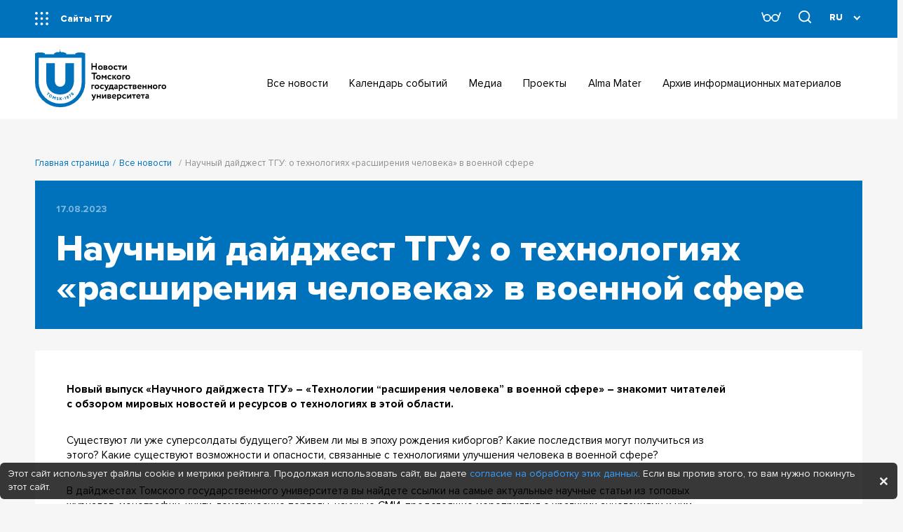

--- FILE ---
content_type: text/html; charset=UTF-8
request_url: https://news.tsu.ru/news/nauchnyy-daydzhest-tgu-o-tekhnologiyakh-rasshireniya-cheloveka-v-voennoy-sfere/
body_size: 17815
content:
<!DOCTYPE html>
<html lang="ru" class="transition-disabled">

<head prefix="og: http://ogp.me/ns# fb: http://ogp.me/ns/fb#">
    <meta charset="UTF-8">

    <title>Научный дайджест ТГУ: о технологиях «расширения человека» в военной сфере</title>

        
    <meta name="viewport" content="width=device-width, initial-scale=1.0, maximum-scale=1.0, user-scalable=no">

    <!--[if IE]>
    <meta http-equiv="X-UA-Compatible" content="IE=edge">
    <![endif]-->

    <meta property="og:title" content="Научный дайджест ТГУ: о технологиях «расширения человека» в военной сфере">
    <meta property="og:description" content="Национальный исследовательский Томский государственный университет — старейший университет Сибири, входит в ТОП-100 лучших вузов мира.">
    <meta property="og:type" content="website">
    <meta property="og:image" content="/local/assets/i/tsu_share.jpg">

    <link rel="shortcut icon" href="/local/assets/i/favicon.png">

    <meta http-equiv="Content-Type" content="text/html; charset=UTF-8" />
<script data-skip-moving="true">(function(w, d, n) {var cl = "bx-core";var ht = d.documentElement;var htc = ht ? ht.className : undefined;if (htc === undefined || htc.indexOf(cl) !== -1){return;}var ua = n.userAgent;if (/(iPad;)|(iPhone;)/i.test(ua)){cl += " bx-ios";}else if (/Windows/i.test(ua)){cl += ' bx-win';}else if (/Macintosh/i.test(ua)){cl += " bx-mac";}else if (/Linux/i.test(ua) && !/Android/i.test(ua)){cl += " bx-linux";}else if (/Android/i.test(ua)){cl += " bx-android";}cl += (/(ipad|iphone|android|mobile|touch)/i.test(ua) ? " bx-touch" : " bx-no-touch");cl += w.devicePixelRatio && w.devicePixelRatio >= 2? " bx-retina": " bx-no-retina";if (/AppleWebKit/.test(ua)){cl += " bx-chrome";}else if (/Opera/.test(ua)){cl += " bx-opera";}else if (/Firefox/.test(ua)){cl += " bx-firefox";}ht.className = htc ? htc + " " + cl : cl;})(window, document, navigator);</script>


<link href="/bitrix/css/dbogdanoff.cookie/style.css?17491917031064" type="text/css"  rel="stylesheet" />
<link href="/local/assets/css/vendor.css?167462833833075" type="text/css"  data-template-style="true"  rel="stylesheet" />
<link href="/local/assets/css/app.css?1689319480217174" type="text/css"  data-template-style="true"  rel="stylesheet" />
<link href="/local/templates/tsu_news/styles.css?166422060653" type="text/css"  data-template-style="true"  rel="stylesheet" />







        <!-- Top.Mail.Ru counter -->
                <noscript>
            <div><img src="https://top-fwz1.mail.ru/counter?id=3603234;js=na"
                      style="position:absolute;left:-9999px;"
                      alt="Top.Mail.Ru"/></div>
        </noscript>
        <!-- /Top.Mail.Ru counter -->

        
        



</head>

<body>
    
    <header class="header" id="js-header">
        <div class="header__blue-wrap">
            <div class="header__container">
                <button type="button" class="header__show-nav">
                    <svg class="dots">
                        <use xlink:href="/local/assets/i/sprite.svg#dots"></use>
                    </svg>
                    Сайты ТГУ
                </button>
                <div class="header__controls">
                    <button type="button" class="btn _special-version">
                        <svg class="special-version">
                            <use xlink:href="/local/assets/i/sprite.svg#special-version"></use>
                        </svg>
                    </button>
                    <button type="button" class="btn _search header-search">
                        <svg class="searchIcon">
                            <use xlink:href="/local/assets/i/sprite.svg#searchIcon"></use>
                        </svg>
                    </button>
                    
<div class="select-wrapper">
    <select class="js-select-language">
        
            <option value="" selected>RU</option>

        
            <option value="https://en-news.tsu.ru">EN</option>

        
            <option value="https://cn-news.tsu.ru">CN</option>

            </select>
</div>                </div>
                <button type="button" class="btn header__arrow-down"></button>
            </div>
        </div>
        <div class="header__container _padding-x">
            <a href="/" class="header__logo _desktop">
                <svg class="_icon-header-news-logo">
                    <use xlink:href="/local/assets/i/sprite.svg#header-news-logo"></use>
                </svg>

            </a>
            <a href="/" class="header__logo _tablet">
                <svg class="_icon-header-news-logo">
                    <use xlink:href="/local/assets/i/sprite.svg#header-news-logo"></use>
                </svg>

            </a>
            <nav>
                

    <ul class="header__menu">

        
            <li class="header__menu-item _padding-bottom  _no-arrow">
                <a href="/news/" class="link-title">
                    <h4>Все новости</h4>
                </a>
            </li>

        
            <li class="header__menu-item _padding-bottom  _no-arrow">
                <a href="/calendar-of-events/" class="link-title">
                    <h4>Календарь событий</h4>
                </a>
            </li>

        
            <li class="header__menu-item _padding-bottom  _no-arrow">
                <a href="/media/" class="link-title">
                    <h4>Медиа</h4>
                </a>
            </li>

        
            <li class="header__menu-item _padding-bottom  _no-arrow">
                <a href="/projects/" class="link-title">
                    <h4>Проекты</h4>
                </a>
            </li>

        
            <li class="header__menu-item _padding-bottom  _no-arrow">
                <a href="/alma-mater/" class="link-title">
                    <h4>Alma Mater</h4>
                </a>
            </li>

        
            <li class="header__menu-item _padding-bottom  _no-arrow">
                <a href="/archive-information-materials/" class="link-title">
                    <h4>Архив информационных материалов</h4>
                </a>
            </li>

        
        <div class="header__menu-inner"></div>
    </ul>

                <div class="header__contact">
                    <div class="header__contact-links">
                        <div class="item">
                            <span>Электронная почта</span>
                            <a href="#" target="_blank">office@ido.tsu.ru</a>
                        </div>
                        <div class="item">
                            <span>Телефон</span>
                            <a href="#" target="_blank">(3822) 78-56-53</a>
                        </div>
                    </div>
                    <ul class="social">


                        <li class="social__link">
                            <a href="/" title='Facebook' class="">
                                <svg class="fb">
                                    <use xlink:href="/local/assets/i/sprite.svg#fb"></use>
                                </svg>
                            </a>
                        </li>

                        <li class="social__link">
                            <a href="/" title='VK' class="">
                                <svg class="vk">
                                    <use xlink:href="/local/assets/i/sprite.svg#vk"></use>
                                </svg>
                            </a>
                        </li>

                    </ul>
                </div>
            </nav>
            <button type="button" class="header-burger js-menu-burger">
                <i></i>
                <i></i>
                <i></i>
            </button>
        </div>
    </header>

    
    <main id="js-main" class="main _news js-fetch-news">

        
            <ul class="breadcrumbs" itemscope="" itemtype="http://schema.org/BreadcrumbList"><li itemtype="http://schema.org/ListItem"><a href="/" itemprop="url">Главная страница</a><meta itemprop="position" content="0" /></li><li itemtype="http://schema.org/ListItem"><a href="/news/" itemprop="url">Все новости</a><meta itemprop="position" content="1" /></li><li itemtype="http://schema.org/ListItem" class="_active">Научный дайджест ТГУ: о технологиях «расширения человека» в военной сфере<meta itemprop="position" content="2" /></li></ul>
            
            <div id="js-main-content" class="main__content">

                
    <div class="page-sidebar">
            </div>

    
        


<article class="page-head _news-portal">

    
    
        <input type="hidden" name="news_id" value="92097">
        <input type="hidden" name="news_path" value="/news/">

    
    
    <section class="page-head__content">
        <time class="page-head__date">17.08.2023</time>
        <h1>Научный дайджест ТГУ: о технологиях «расширения человека» в военной сфере</h1>
    </section>

</article>

<div class="container">
    <div class="container__content news-content">
        <div class="text-content">
            <p>
 <b>Новый выпуск «Научного дайджеста ТГУ» – «</b><b>Технологии “расширения человека” в военной сфере</b><b>» – знакомит читателей с обзором мировых новостей и ресурсов о технологиях в этой области.</b>
</p>
<p>
	 Существуют ли уже суперсолдаты будущего? Живем ли мы в эпоху рождения киборгов? Какие последствия могут получиться из этого? Какие существуют возможности и опасности, связанные с технологиями улучшения человека в военной сфере?
</p>
<p>
	 В дайджестах Томского государственного университета вы найдете ссылки на самые актуальные научные статьи из топовых журналов, монографии, книги, тематические порталы, научные СМИ, предстоящие мероприятия с краткими аннотациями к ним.
</p>
<p>
	 ЧИТАТЬ ДАЙДЖЕСТ:
</p>
<p>
 <a title="Дайджест. Технологии расширения человека в военной сфере_15.08.2023.pdf" target="_blank" class="external-link" href="/upload/medialibrary/c68/bladzx8rf0kmvx618pkdz2w744ibemy8/Daydzhest.-Tekhnologii-rasshireniya-cheloveka-v-voennoy-sfere_15.08.2023.pdf">«Технологии “расширения человека” в военной сфере»</a>
</p>
<p>
	 &nbsp;
</p>
<p>
	 Дайджесты подготовлены сотрудниками <a href="http://www.quality-of-life.tsu.ru/" target="_blank">лаборатории сравнительных исследований качества жизни</a>, <a href="http://ksk.tsu.ru/" target="_blank">кафедры социальных коммуникаций</a> и лаборатории гуманитарных новомедийных технологий ФП при содействии Научной библиотеки и Информационно-аналитического ТГУ центра. Команда проекта надеется, что дайджесты помогут сделать вашу научную деятельность еще более эффективной и станут для вас началом освоения новых полей исследований и технологических разработок.
</p>
<p>
 <a href="https://www.lib.tsu.ru/ru/nauchnye-daydzhesty-tgu" target="_blank"><i>Архив научных дайджестов НИ ТГУ</i></a>
</p>
<p>
</p>
<p>
	 Создание и публикация научных дайджестов ТГУ соответствует целям и задачам <a href="https://priority2030.tsu.ru/projects/nauchno-issledovatelskaya-politika-i-politika-v-oblasti-innovacij-i-kommercializacii-razrabotok/">научно-исследовательской политики и политики в области инноваций и коммерциализации разработок ТГУ</a> в рамках федеральной программы стратегического академического лидерства «Приоритет 2030».
</p>
 <br>
<p>
</p>
                <v-image-slider figcaption='{"author":"","text":"","size":"_lg"}' gallery='[{"src":"\/upload\/iblock\/9bc\/g2zubjxdcrgwya48ryoae3j36ulubdp1\/Banner_Tekhnologii-chelovek-v-voennoy-sfere.png"}]'></v-image-slider>

            
                <div class="row-items">
                                            <a href="/news/index.php?tag=дайджест">дайджест</a>
                                            <a href="/news/index.php?tag=наука">наука</a>
                                            <a href="/news/index.php?tag=Приоритет-соцгум">Приоритет-соцгум</a>
                                            <a href="/news/index.php?tag=публикации">публикации</a>
                                            <a href="/news/index.php?tag=проекты">проекты</a>
                                    </div>

            
            <ul class="social main-social">

                <li class="social__link">
                    <a href="https://vk.com/share.php?url=https://news.tsu.ru/news/nauchnyy-daydzhest-tgu-o-tekhnologiyakh-rasshireniya-cheloveka-v-voennoy-sfere/" title="Поделиться во ВКонтакте" target="_blank" id="vk-news-share">
                        <svg class="vk">
                            <use xlink:href="/local/assets/i/sprite.svg#vk"></use>
                        </svg>
                    </a>
                </li>

                <li class="social__link">
                    <a href="https://t.me/share/url?url=https://news.tsu.ru/news/nauchnyy-daydzhest-tgu-o-tekhnologiyakh-rasshireniya-cheloveka-v-voennoy-sfere/&text=Научный дайджест ТГУ: о технологиях «расширения человека» в военной сфере" title="Поделиться в Telegram" target="_blank">
                        <svg class="tg">
                            <use xlink:href="/local/assets/i/sprite.svg#tg"></use>
                        </svg>
                    </a>
                </li>

            </ul>

        </div>
    </div>
</div>



    </div>

</main>
<footer class="footer news" id="js-footer">
    <div class="footer__general">
        <a class="footer__logo" href="https://news.tsu.ru">
            <svg class="_icon-logo-news-footer">
                <use xlink:href="/local/assets/i/sprite.svg#logo-news-footer"></use>
            </svg>

        </a>
        <nav>
            

    <ul class="footer__menu">

        
            <li>
                <a href="/news/">Все новости</a>
            </li>

        
            <li>
                <a href="/calendar-of-events/">Календарь событий</a>
            </li>

        
            <li>
                <a href="/media/">Медиа</a>
            </li>

        
            <li>
                <a href="/projects/">Проекты</a>
            </li>

        
            <li>
                <a href="/alma-mater/">Alma Mater</a>
            </li>

        
            <li>
                <a href="/archive-information-materials/">Архив информационных материалов</a>
            </li>

        
        <li>
            <a href="https://tsu.ru" target="_blank">
                <svg class="external-blue">
                    <use xlink:href="/local/assets/i/sprite.svg#external-blue"></use>
                </svg>
                Основной сайт ТГУ
            </a>
        </li>
    </ul>

        </nav>
        <div class="footer__news-links">

                
    <ul class="social footer__social">

        
            <li class="social__link" id="bx_3218110189_62660">
                <a href="https://vk.com/tomskuniversity" title="VK" target="_blank">
                    <svg width="16" height="16" viewBox="0 0 16 16" fill="none" xmlns="http://www.w3.org/2000/svg">
<path fill-rule="evenodd" clip-rule="evenodd" d="M1.55442 1.55442C0.5 2.60884 0.5 4.30589 0.5 7.7V8.3C0.5 11.6941 0.5 13.3912 1.55442 14.4456C2.60884 15.5 4.30589 15.5 7.7 15.5H8.3C11.6941 15.5 13.3912 15.5 14.4456 14.4456C15.5 13.3912 15.5 11.6941 15.5 8.3V7.7C15.5 4.30589 15.5 2.60884 14.4456 1.55442C13.3912 0.5 11.6941 0.5 8.3 0.5H7.7C4.30589 0.5 2.60884 0.5 1.55442 1.55442ZM3.03128 5.06254C3.11252 8.96254 5.06251 11.3063 8.48126 11.3063H8.67505V9.07502C9.9313 9.20002 10.8812 10.1188 11.2625 11.3063H13.0375C12.55 9.53128 11.2687 8.55002 10.4687 8.17502C11.2687 7.71253 12.3937 6.58753 12.6625 5.06254H11.0499C10.6999 6.30004 9.66254 7.42502 8.67505 7.53127V5.06254H7.06249V9.38752C6.0625 9.13753 4.80002 7.92503 4.74377 5.06254H3.03128Z" fill="#0072BC"/>
</svg>
                </a>
            </li>

        
            <li class="social__link" id="bx_3218110189_62661">
                <a href="https://t.me/tomskuniversity" title="Telegram" target="_blank">
                    <svg width="14" height="12" viewBox="0 0 14 12" fill="none" xmlns="http://www.w3.org/2000/svg">
<path d="M12.4156 0.823135L1.33437 5.09626C0.578123 5.40001 0.582498 5.82188 1.19562 6.01001L4.04062 6.89751L10.6231 2.74438C10.9344 2.55501 11.2187 2.65688 10.985 2.86438L5.65187 7.67751H5.65062L5.65187 7.67813L5.45562 10.6106C5.74312 10.6106 5.87 10.4788 6.03125 10.3231L7.41312 8.97938L10.2875 11.1025C10.8175 11.3944 11.1981 11.2444 11.33 10.6119L13.2169 1.71938C13.41 0.94501 12.9212 0.594385 12.4156 0.823135V0.823135Z" fill="#0072BC"/>
</svg>
                </a>
            </li>

        
            <li class="social__link" id="bx_3218110189_62659">
                <a href="https://rutube.ru/channel/23844872/" title="RuTube" target="_blank">
                    <svg width="18" height="16" viewBox="0 0 18 16" fill="none" xmlns="http://www.w3.org/2000/svg">
<path d="M15.661 3.78263C16.4984 3.78263 17.1773 3.10376 17.1773 2.26632C17.1773 1.42888 16.4984 0.75 15.661 0.75C14.8235 0.75 14.1447 1.42888 14.1447 2.26632C14.1447 3.10376 14.8235 3.78263 15.661 3.78263Z" fill="#0072BC"/>
<path d="M11.1566 3.61523H0.5V15.4619H3.4661V11.6077H9.14964L11.7428 15.4619H15.0641L12.2045 11.5899C13.0926 11.4479 13.732 11.1104 14.1228 10.5776C14.5135 10.0447 14.7089 9.19219 14.7089 8.05552V7.16742C14.7089 6.49252 14.6378 5.95969 14.5135 5.55117C14.3891 5.1427 14.176 4.78744 13.8741 4.46775C13.5544 4.16583 13.1992 3.95269 12.7729 3.81061C12.3466 3.68625 11.8138 3.61523 11.1566 3.61523ZM10.6771 8.99681H3.4661V6.22612H10.6771C11.0856 6.22612 11.3698 6.29714 11.5119 6.4215C11.6539 6.54581 11.7428 6.77672 11.7428 7.11417V8.10877C11.7428 8.46398 11.6539 8.69489 11.5119 8.8192C11.3698 8.94356 11.0856 8.99681 10.6771 8.99681Z" fill="#0072BC"/>
</svg>
                </a>
            </li>

        
            <li class="social__link" id="bx_3218110189_62662">
                <a href="https://www.youtube.com/c/tomskuniversity" title="YouTube" target="_blank">
                    <svg width="14" height="10" viewBox="0 0 14 10" fill="none" xmlns="http://www.w3.org/2000/svg">
<path d="M12.9956 2.00188C12.9245 1.73776 12.7853 1.49688 12.5921 1.30323C12.3989 1.10959 12.1584 0.969917 11.8944 0.89813C10.9156 0.62938 7.00002 0.625005 7.00002 0.625005C7.00002 0.625005 3.08502 0.62063 2.10565 0.877505C1.84185 0.952596 1.60179 1.09424 1.4085 1.28884C1.21522 1.48344 1.0752 1.72446 1.0019 1.98875C0.743773 2.9675 0.741273 4.9975 0.741273 4.9975C0.741273 4.9975 0.738773 7.0375 0.995023 8.00625C1.13877 8.54188 1.56065 8.96501 2.0969 9.10938C3.08565 9.37813 6.99065 9.3825 6.99065 9.3825C6.99065 9.3825 10.9063 9.38688 11.885 9.13063C12.1491 9.05897 12.3899 8.91962 12.5836 8.72637C12.7772 8.53312 12.9171 8.29265 12.9894 8.02876C13.2481 7.05063 13.25 5.02126 13.25 5.02126C13.25 5.02126 13.2625 2.98063 12.9956 2.00188V2.00188ZM5.74752 6.87813L5.75065 3.12813L9.00502 5.00625L5.74752 6.87813V6.87813Z" fill="#0072BC"/>
</svg>
                </a>
            </li>

        
            <li class="social__link" id="bx_3218110189_62664">
                <a href="https://ok.ru/group/68581124407359" title="Одноклассники" target="_blank">
                    <svg width="8" height="14" viewBox="0 0 8 14" fill="none" xmlns="http://www.w3.org/2000/svg">
<path d="M3.99125 7.21313C2.22563 7.21313 0.758125 5.74688 0.758125 4.01188C0.758125 2.21688 2.22563 0.75 3.99188 0.75C5.81813 0.75 7.225 2.21625 7.225 4.01188C7.22186 4.86378 6.88059 5.67958 6.27621 6.27998C5.67183 6.88038 4.85378 7.21624 4.00188 7.21375L3.99125 7.21313ZM3.99125 2.63563C3.24375 2.63563 2.675 3.26375 2.675 4.0125C2.675 4.76 3.24375 5.32875 3.99188 5.32875C4.77 5.32875 5.30875 4.76 5.30875 4.0125C5.30938 3.26313 4.77 2.63563 3.99125 2.63563ZM5.27875 9.87688L7.10563 11.6425C7.465 12.0306 7.465 12.5994 7.10563 12.9588C6.71688 13.3469 6.1175 13.3469 5.81813 12.9588L3.99188 11.1631L2.22563 12.9588C2.04625 13.1381 1.80625 13.2275 1.53625 13.2275C1.32688 13.2275 1.0875 13.1375 0.8775 12.9588C0.518125 12.5994 0.518125 12.0306 0.8775 11.6419L2.73375 9.87625C2.0634 9.67774 1.42033 9.39663 0.819375 9.03938C0.37 8.8 0.280625 8.20188 0.52 7.7525C0.819375 7.30375 1.35813 7.18438 1.8375 7.48375C2.48662 7.87989 3.23236 8.08946 3.99281 8.08946C4.75326 8.08946 5.499 7.87989 6.14813 7.48375C6.6275 7.18438 7.19563 7.30375 7.465 7.7525C7.735 8.20188 7.61438 8.79938 7.195 9.03938C6.62688 9.39875 5.96813 9.66813 5.27938 9.8775L5.27875 9.87688Z" fill="#0072BC"/>
</svg>
                </a>
            </li>

        
            <li class="social__link" id="bx_3218110189_62665">
                <a href="https://zen.yandex.ru/tomskuniversity" title="Zen" target="_blank">
                    <svg width="16" height="16" viewBox="0 0 16 16" fill="none" xmlns="http://www.w3.org/2000/svg">
<path d="M0.501465 7.84843C3.58608 7.81293 5.31252 7.61102 6.46166 6.46189C7.61079 5.31276 7.81267 3.58631 7.84817 0.501709C3.82656 0.581543 0.581299 3.82682 0.501465 7.84843Z" fill="#0072BC"/>
<path d="M8.29605 0.505859C8.33165 3.58781 8.53391 5.31321 9.68251 6.46181C10.8136 7.59291 12.504 7.80629 15.4984 7.84652C15.4186 3.87396 12.2501 0.659356 8.29605 0.505859Z" fill="#0072BC"/>
<path d="M15.4942 8.29797C12.5024 8.33837 10.8131 8.55206 9.68252 9.68261C8.55194 10.8132 8.33825 12.5026 8.29788 15.4943C12.2031 15.3418 15.3417 12.2032 15.4942 8.29797Z" fill="#0072BC"/>
<path d="M7.84641 15.4985C7.80615 12.5041 7.5928 10.8137 6.4617 9.68257C5.3131 8.53397 3.5877 8.33174 0.505737 8.29614C0.659234 12.2502 3.87385 15.4187 7.84641 15.4985Z" fill="#0072BC"/>
</svg>
                </a>
            </li>

        
            <li class="social__link" id="bx_3218110189_100143">
                <a href="https://max.ru/id7018012970_biz" title=" Max" target="_blank">
                    <svg  version="1.1" id="Layer_1" xmlns="&ns_svg;" xmlns:xlink="&ns_xlink;" width="20" height="20" viewBox="0 0 20 20"
	 overflow="visible" enable-background="new 0 0 20 20" xml:space="preserve">
<path d="M15.5,1.121c2.076,1.608,3.541,3.889,3.951,6.515c0.266,2.991-0.293,5.502-2.055,7.945
	c-0.104,0-0.209,0-0.316,0c-0.06,0.138-0.06,0.138-0.121,0.281c-0.615,1.125-1.787,1.763-2.891,2.321
	c-0.156,0.08-0.156,0.08-0.316,0.16c-1.355,0.656-2.59,0.791-4.08,0.793c-0.161,0.004-0.322,0.007-0.49,0.012
	c-1.234,0.005-2.348-0.192-3.344-0.973c-0.097-0.07-0.194-0.14-0.294-0.211c-0.416,0.092-0.716,0.264-1.061,0.512
	c-0.878,0.617-1.661,0.783-2.732,0.76c-0.474-0.159-0.474-0.159-0.79-0.637c-0.054-0.365-0.095-0.733-0.128-1.102
	c-0.111-1.046-0.318-2.043-0.583-3.06C-0.628,11.035-1.004,7.531,0.75,4.325c1.453-2.358,3.575-4.108,6.272-4.816
	C10.048-1.137,12.964-0.646,15.5,1.121z M6.176,5.412c0,0.105,0,0.209,0,0.318c-0.104,0-0.208,0-0.316,0
	c-1.157,1.406-1.525,3.305-1.468,5.095c0.152,1.875,0.152,1.875,0.994,3.486c0.695-0.08,1.061-0.332,1.58-0.795
	c0.083,0.045,0.165,0.087,0.249,0.133c0.166,0.086,0.166,0.086,0.335,0.176c0.161,0.086,0.161,0.086,0.327,0.173
	c1.101,0.479,2.476,0.409,3.597,0.013c0.471-0.235,0.902-0.52,1.34-0.813c0-0.104,0-0.209,0-0.317
	c0.157-0.053,0.313-0.104,0.474-0.159c0-0.104,0-0.209,0-0.317c0.105,0,0.209,0,0.316,0c0.938-1.481,1.188-2.738,0.948-4.449
	c-0.194-0.586-0.442-1.081-0.79-1.589c-0.08-0.119-0.161-0.238-0.243-0.36c-0.076-0.091-0.151-0.181-0.231-0.275
	c-0.104,0-0.208,0-0.315,0c0-0.105,0-0.21,0-0.318C10.971,3.837,8.148,3.657,6.176,5.412z" fill="#0072bc"/>
</svg>                </a>
            </li>

        
    </ul>


            <div class="footer__contacts">
                <div class="footer__phones">
                    <a href="tel:+73822529604">(3822) 529-604</a>
                </div>
                <a href="https://paraweb.me" target="_blank">
    <svg class="copyright-news">
        <use xlink:href="/local/assets/i/sprite.svg#copyright-news"></use>
    </svg>
</a>            </div>
        </div>
    </div>
</footer>

<div class="modals news" hidden>

    <section class="search popup news">
        <div class="search__container">
            <div class="search__header">
                <h2>Поиск</h2>
                <div class="search__close">
                    <svg class="_icon-x">
                        <use xlink:href="/local/assets/i/sprite.svg#x"></use>
                    </svg>

                    <span>ЗАКРЫТЬ</span>
                </div>
            </div>
            <div class="search__content">
    <form class="search__form | js-search-header" action="/search/index.php" autocomplete="off" id="searchForm">
        <input type="text" name="q" placeholder="Введите поисковый запрос" required>
        <button type="submit" class="search__submit btn">ИСКАТЬ</button>
    </form>
</div>        </div>
    </section>


    <section class="faculties popup">
        <div class="faculties__container">
            
<div class="faculties__header news">
    <div class="faculties__links">

        <a href="https://tsu.ru" class="more" target="_blank">
            <span>Основной сайт ТГУ</span>
            <svg class="_icon-link">
                <use xlink:href="/local/assets/i/sprite.svg#link"></use>
            </svg>

        </a>

        
            <input type="radio" name="faculties" id="fakultety-nii-sae" value="fakultety-nii-sae" class="faculties__input | js-faculties" checked>
            <label for="fakultety-nii-sae">Факультеты, НИИ, САЕ</label>

        
            <input type="radio" name="faculties" id="podrazdeleniya" value="podrazdeleniya" class="faculties__input | js-faculties">
            <label for="podrazdeleniya">Подразделения</label>

        
            <input type="radio" name="faculties" id="resursy-universiteta" value="resursy-universiteta" class="faculties__input | js-faculties">
            <label for="resursy-universiteta">Ресурсы университета</label>

        
    </div>
    <div class="faculties__close">
        <svg class="_icon-x">
            <use xlink:href="/local/assets/i/sprite.svg#x"></use>
        </svg>

        <span>ЗАКРЫТЬ</span>
    </div>
</div>
<div class="faculties__content">

    
        <ul class="faculties__list" id="fakultety-nii-sae">

                            <li><a href="http://bio.tsu.ru/">Биологический институт</a></li>
                            <li><a href="https://ggf.tsu.ru/">Геолого-географический факультет</a></li>
                            <li><a href="http://history.tsu.ru/">Факультет исторических и политических наук</a></li>
                            <li><a href="http://math.tsu.ru">Механико-математический факультет</a></li>
                            <li><a href="http://ff.tsu.ru/">Физический факультет</a></li>
                            <li><a href="http://ui.tsu.ru/">Юридический институт</a></li>
                            <li><a href="http://rff.tsu.ru/">Радиофизический факультет</a></li>
                            <li><a href="https://chem.tsu.ru/">Химический факультет</a></li>
                            <li><a href="https://iem.tsu.ru/">Институт экономики и менеджмента</a></li>
                            <li><a href="https://ftf.tsu.ru/">Физико-технический факультет</a></li>
                            <li><a href="https://csi.tsu.ru">Институт прикладной математики и компьютерных наук</a></li>
                            <li><a href="https://hits.tsu.ru/">Высшая IT-школа</a></li>
                            <li><a href="https://hsj.tsu.ru/ ">Факультет журналистики</a></li>
                            <li><a href="http://fsf.tsu.ru/">Философский факультет</a></li>
                            <li><a href="http://philology.tsu.ru/">Филологический факультет</a></li>
                            <li><a href="http://iik.tsu.ru/">Институт искусств и культуры</a></li>
                            <li><a href="http://flf.tsu.ru/">Факультет иностранных языков</a></li>
                            <li><a href="http://www.psy.tsu.ru/">Факультет психологии</a></li>
                            <li><a href="http://vuc.tsu.ru/">Военный учебный центр</a></li>
                            <li><a href="http://sport.tsu.ru/">Факультет физической культуры</a></li>
                            <li><a href="http://www.fit.tsu.ru/">Факультет инновационных технологий</a></li>
                            <li><a href="https://www.io.tsu.ru/">Институт образования</a></li>
                            <li><a href="http://www.n-l-i.ru/">Новосибирский юридический институт (филиал ТГУ)</a></li>
                            <li><a href="https://spti.tsu.ru/">Сибирский физико-технический институт</a></li>
                            <li><a href="http://niipmm.tsu.ru/">НИИ прикладной математики и механики</a></li>
                            <li><a href="http://tsu.ru/science/nii/niibb.php">НИИ биологии и биофизики</a></li>
                            <li><a href="https://www.lib.tsu.ru/ru">Научная библиотека</a></li>
                            <li><a href="http://www.sibbs.tsu.ru/">Сибирский ботанический сад</a></li>
                            <li><a href="http://ib.tsu.ru/ru/">Институт биомедицины</a></li>
                            <li><a href="http://smti.tsu.ru/">Институт «Умные материалы и технологии» </a></li>
                            <li><a href="https://ihde.tsu.ru/ru/">Институт человека цифровой эпохи</a></li>
                            <li><a href="http://tssw.ru/">TSSW: Сибирский институт будущего</a></li>
                            <li><a href="https://secnet.site">SecNet: Сибирская сеть по изучению изменений окружающей среды</a></li>
                            <li><a href="https://agrobiotek.tsu.ru">Передовая инженерная школа «Агробиотек»</a></li>
            
        </ul>

    
        <ul class="faculties__list" id="podrazdeleniya" hidden>

                            <li><a href="https://aspirantura.tsu.ru/">Аспирантура ТГУ</a></li>
                            <li><a href="https://inter.tsu.ru/ru">Управление Международных Связей</a></li>
                            <li><a href="https://accred.tsu.ru/">Центр профессионально-общественной и международной аккредитации образовательных программ</a></li>
                            <li><a href="https://ido.tsu.ru/">Институт дистанционного образования</a></li>
                            <li><a href="https://cjiap.tsu.ru/">Центр совместных образовательных программ</a></li>
                            <li><a href="https://opt.tsu.ru/">Отдел практик и трудоустройства НИ ТГУ</a></li>
                            <li><a href="https://student.tsu.ru/">Управление социальной и молодежной политики</a></li>
                            <li><a href="https://it.tsu.ru">Управление ИТ- инфраструктуры</a></li>
                            <li><a href="https://bxcenter.tsu.ru/">Центр компетенций по корпоративным информационным системам</a></li>
                            <li><a href="https://cc.tsu.ru/">Центр культуры ТГУ</a></li>
                            <li><a href="https://qtcenter.tsu.ru/">Центр квантовых технологий</a></li>
                            <li><a href="https://lmiml.tsu.ru/ru/">Лаборатория лазерного молекулярного имиджинга и машинного обучения</a></li>
                            <li><a href="http://quality-of-life.tsu.ru/">Лаборатория сравнительных исследований качества жизни</a></li>
                            <li><a href="https://cur.tsu.ru/">Центр устойчивого развития</a></li>
                            <li><a href="https://creative.tsu.ru">Центр креативного образования  ТГУ</a></li>
            
        </ul>

    
        <ul class="faculties__list" id="resursy-universiteta" hidden>

                            <li><a href="https://news.tsu.ru/">Новостной сайт ТГУ</a></li>
                            <li><a href="https://priority2030.tsu.ru/">Приоритет-2030</a></li>
                            <li><a href="http://wiki.tsu.ru/wiki/index.php/%D0%97%D0%B0%D0%B3%D0%BB%D0%B0%D0%B2%D0%BD%D0%B0%D1%8F_%D1%81%D1%82%D1%80%D0%B0%D0%BD%D0%B8%D1%86%D0%B0">Электронная энциклопедия</a></li>
                            <li><a href="http://publish.tsu.ru/">Издательство ТГУ</a></li>
                            <li><a href="https://moodle.tsu.ru/">Электронный университет</a></li>
                            <li><a href="https://dpo.tsu.ru/">Дополнительное профессиональное образование</a></li>
                            <li><a href="https://mooc.tsu.ru/ru/">MOOK: Открытые онлайн-курсы</a></li>
                            <li><a href="http://ckp.tsu.ru/">Томский региональный центр коллективного пользования научным оборудованием</a></li>
                            <li><a href="http://tsubiz.tilda.ws/">Бизнес-инкубатор</a></li>
                            <li><a href="http://aeroprobe.ru/">АЭРОЩУП: Технология оценки, картирования и очистки донных отложений от нефти и пластикового мусора</a></li>
                            <li><a href="http://open.tsu.ru/">Открытый университет</a></li>
                            <li><a href="https://museum.tsu.ru/">Экскурсионно-просветительский центр ТГУ</a></li>
                            <li><a href="http://test.tsu.ru/ru/">Центр тестирования иностранных граждан ТГУ</a></li>
                            <li><a href="https://www.lib.tsu.ru/ru/angliyskiy-dlya-vseh">Английский для всех</a></li>
                            <li><a href="https://fond.tsu.ru/">Эндаумент-фонд</a></li>
                            <li><a href="https://ipay.tsu.ru/">Платежи онлайн</a></li>
            
        </ul>

    
</div>
        </div>
    </section>



    <div class="header-top popup">
        <div class="header-top__container">
            <div class="header-top__content">
                <ul>

                    <li><a class="" href="/search/">Поиск</a></li>

                    <li><a href="https://en-news.tsu.ru" target="_blank">English version</a></li>

                    <li><a href="https://cn-news.tsu.ru" target="_blank">中文</a></li>

                </ul>
            </div>
        </div>
    </div>

    <div class="ask popup">
        <div class="ask__container">
            <form class="form" id="feedback">
                <div class="form__content | js-form-content">
                    <div class="ask__header">
                        <h1>Спрашивайте! Высказывайте свое мнение!</h1>
                        <div class="ask__close">
                            <svg class="_icon-x">
                                <use xlink:href="/local/assets/i/sprite.svg#x"></use>
                            </svg>

                            <span>ЗАКРЫТЬ</span>
                        </div>
                    </div>
                    <div class="ask__content">
                        <div class="form__row">
                            <div class="form__input-group">
                                <input required class="form__input | js-data" type="text" name="name" id="name" placeholder="Представьтесь">
                                <span class="form__error" id="name-error">Представьтесь, пожалуйста</span>
                            </div>
                            <div class="form__input-group">
                                <input class="form__input | js-data" type="email" name="email" id="email" placeholder="Ваш e-mail">
                                <span class="form__error" id="email-error">Введите ваш e-mail, пожалуйста</span>
                            </div>
                        </div>
                        <div class="form__textarea-group">
                            <textarea class="form__textarea | js-data" id="textarea" name="comment" placeholder="Ваше сообщение"></textarea>
                            <span class="form__error" id="textarea-error">Введите ваше сообщение, пожалуйста</span>
                        </div>
                        <div class="form__row">
                            <img class="form__captcha" src="/local/assets/i/c/captcha.jpg" alt="">
                            <div class="form__input-group">
                                <input class="form__input | js-data" type="text" name="captcha" id="captcha" placeholder="Код с картинки">
                                <span class="form__error" id="captcha-error">Введите каптчу, пожалуйста</span>
                            </div>
                        </div>
                        <div class="form__checkbox-group">
                            <input class="form__checkbox | js-data" name="agreement" type="checkbox" id="checkbox">
                            <span class="form__error" id="checkbox-error">Примите условия соглашения, пожалуйста</span>
                            <label for="checkbox">
                                <p>Даю своё согласие на обработку персональных данных и соглашаюсь с <a href="https://ido.tsu.ru/upload/politika_pd.pdf" target="_blank">Политикой в отношении обработки персональных данных НИ ТГУ</a></p>
                            </label>
                        </div>
                        <button type="submit" disabled class="btn form__submit | js-form-submit">Отправить</button>
                    </div>
                </div>
                <div class="form__success | js-form-success">
                    <div class="form__row">
                        <h2>Спасибо!</h2>
                        <div class="form__success-close | js-success-close">
                            <svg class="_icon-x">
                                <use xlink:href="/local/assets/i/sprite.svg#x"></use>
                            </svg>

                        </div>
                    </div>
                    <div class="text">
                        <p>Наши сотрудники свяжутся с вами в ближайшее время по указанным вами контактам.</p>
                    </div>
                </div>
            </form>
        </div>
    </div>

    <div class="photo popup">
        <div class="photo__container">
            <button type="button" class="photo__close"></button>
            <img class="photo__photo" src="#" alt="#">
            <p class="photo__title"></p>
        </div>
    </div>

    <section class="announcement popup | js-popup-announcement">
        <div class="announcement__container popup__content">
            <div class="announcement__close | js-announcement__close">
                <svg class="_icon-x">
                    <use xlink:href="/local/assets/i/sprite.svg#x"></use>
                </svg>
            </div>
            <div class="announcement__content">
                <div class="announcement__header">
                    <h2>Прислать анонс</h2>
                    <p>Уважаемые коллеги!<br/>Если вы проводите в Томске какое-либо мероприятие (концерт, лекцию, мастер-класс и т.п.) и хотите, чтобы анонс о нём был опубликован на сайте ТГУ, сообщите, пожалуйста, следующую информацию:</p>
                </div>
                <div class="announcement__content">
                    
<form class="form" id="Form_106" autocomplete="off" novalidate>

    <input type="hidden" name="form_id" value="Form_106">

    
        <div class="form__input-group">

            
                <input required id="Field_NAME" class="form__input | js-data" type="text" name="NAME" placeholder="Название мероприятия*">

                            <span class="form__error" id="NAME-error">Введите «Название мероприятия», пожалуйста</span>
            
        </div>

    
        <div class="form__input-group">

            
                <input required id="Field_TEXT" class="form__input | js-data" type="text" name="TEXT" placeholder="Описание мероприятия*">

                            <span class="form__error" id="TEXT-error">Введите «Описание мероприятия», пожалуйста</span>
            
        </div>

    
        <div class="form__input-group">

            
                <input required id="Field_DATE" class="form__input | js-data js-date-mask" type="text" name="DATE" placeholder="Дата начала мероприятия*">

                            <span class="form__error" id="DATE-error">Введите «Дата начала мероприятия», пожалуйста</span>
            
        </div>

    
        <div class="form__input-group">

            
                <input id="Field_DATE_TO" class="form__input | js-data js-date-mask" type="text" name="DATE_TO" placeholder="Дата окончания мероприятия">

                            <span class="form__error" id="DATE_TO-error">Введите «Дата окончания мероприятия», пожалуйста</span>
            
        </div>

    
        <div class="form__input-group">

            
                <input required id="Field_TIME_FROM" class="form__input | js-data js-time-mask" type="text" name="TIME_FROM" placeholder="Время начала мероприятия*">

                            <span class="form__error" id="TIME_FROM-error">Введите «Время начала мероприятия», пожалуйста</span>
            
        </div>

    
        <div class="form__input-group">

            
                <input required id="Field_LOCATION" class="form__input | js-data" type="text" name="LOCATION" placeholder="Место проведения*">

                            <span class="form__error" id="LOCATION-error">Введите «Место проведения», пожалуйста</span>
            
        </div>

                <h3>Условия входа</h3>
        
        <div class="form__checkbox-group">

            
                <input class="form__checkbox | js-data" name="ENTER" type="checkbox" id="ENTER" value="68" data-required-target="#Field_COST_ENTER" data-disable-target="#Field_COST_ENTER">
                <label for="ENTER">
                    Платный вход                </label>

            
        </div>

    
        <div class="form__checkbox-group">

            
                <input class="form__checkbox | js-data" name="NEED_REGISTRATION" type="checkbox" id="NEED_REGISTRATION" value="69" data-required-target="#Field_LINK" data-disable-target="#Field_LINK">
                <label for="NEED_REGISTRATION">
                    Необходима регистрация                </label>

            
        </div>

    
        <div class="form__input-group">

            
                <input id="Field_COST_ENTER" class="form__input | js-data" type="text" name="COST_ENTER" placeholder="Стоимость входа">

                            <span class="form__error" id="COST_ENTER-error">Введите «Стоимость входа», пожалуйста</span>
            
        </div>

    
        <div class="form__input-group">

            
                <input id="Field_LINK" class="form__input | js-data" type="text" name="LINK" placeholder="Ссылка на регистрацию">

                            <span class="form__error" id="LINK-error">Введите «Ссылка на регистрацию», пожалуйста</span>
            
        </div>

                <h3>Афиша</h3>
        
        <div class="form__input-group">

            
                <div class="form__row _left">
                    <input class="form__input-file | js-data" type="file" name="PLAYBILL[]" id="PLAYBILL_1" accept="" multiple>
                    <span class="form__error" id="file-error">Неверный формат или размер файла</span>
                    <label for="PLAYBILL_1" class="_paperclip">
                        <svg class="_icon-paperclip-file">
                            <use xlink:href="/local/assets/i/sprite.svg#paperclip-file"></use>
                        </svg>
                        Прикрепить файл
                    </label>
                    <div class="form__list-file"></div>
                </div>

                            <span class="form__error" id="PLAYBILL-error">Введите «Афиша», пожалуйста</span>
            
        </div>

                <h3>Программа</h3>
        
        <div class="form__input-group">

            
                <div class="form__row _left">
                    <input class="form__input-file | js-data" type="file" name="PROGRAM[]" id="PROGRAM_1" accept="" multiple>
                    <span class="form__error" id="file-error">Неверный формат или размер файла</span>
                    <label for="PROGRAM_1" class="_paperclip">
                        <svg class="_icon-paperclip-file">
                            <use xlink:href="/local/assets/i/sprite.svg#paperclip-file"></use>
                        </svg>
                        Прикрепить файл
                    </label>
                    <div class="form__list-file"></div>
                </div>

                            <span class="form__error" id="PROGRAM-error">Введите «Программа», пожалуйста</span>
            
        </div>

                <h3>Фотографии</h3>
        
        <div class="form__input-group">

            
                <div class="form__row _left">
                    <input class="form__input-file | js-data" type="file" name="PHOTOS[]" id="PHOTOS_1" accept="" multiple>
                    <span class="form__error" id="file-error">Неверный формат или размер файла</span>
                    <label for="PHOTOS_1" class="_paperclip">
                        <svg class="_icon-paperclip-file">
                            <use xlink:href="/local/assets/i/sprite.svg#paperclip-file"></use>
                        </svg>
                        Прикрепить файл
                    </label>
                    <div class="form__list-file"></div>
                </div>

                            <span class="form__error" id="PHOTOS-error">Введите «Фотографии», пожалуйста</span>
            
        </div>

    
        <div class="form__input-group">

            
                <input required id="Field_CONTACT" class="form__input | js-data" type="text" name="CONTACT" placeholder="Контактные данные*">

                            <span class="form__error" id="CONTACT-error">Введите «Контактные данные», пожалуйста</span>
            
        </div>

    
        <div class="form__input-group">
            <div class="form__row">
                <div class="form__captcha-wrap">
                    <img class="form__captcha" src="/bitrix/tools/captcha.php?captcha_code=0ab94f820bfc984c5181119dfb5f9ecf">
                    <div class="form__captcha-btn js-reload-captcha">обновить код</div>
                </div>

                <div class="form__input-group">
                    <input type="hidden" name="captcha_code" value="0ab94f820bfc984c5181119dfb5f9ecf">
                    <input required class="form__input | js-data" type="text" name="captcha" id="captcha" placeholder="Код с картинки*">
                    <span class="form__error" id="captcha-error">Введите каптчу, пожалуйста</span>
                </div>
            </div>
        </div>

    
    <div class="form__checkbox-group">
        <input required class="form__checkbox | js-data" name="agreement" type="checkbox" id="agreement_Form_106">
        <span class="form__error" id="checkbox-error">Примите условия соглашения, пожалуйста</span>
        <label for="agreement_Form_106">
            <p>Даю своё согласие на обработку персональных данных и соглашаюсь с <a href="https://persona.tsu.ru/Content/documents/politika_pd.pdf" target="_blank">Политикой в отношении обработки персональных данных НИ ТГУ</a></p>
        </label>
    </div>

    <button type="submit" class="btn form__submit | js-form-submit">Отправить</button>
</form>

                </div>
            </div>
        </div>
    </section>

    <section class="announcement popup | js-popup-article">
        <div class="announcement__container popup__content">
            <div class="announcement__close | js-announcement__close">
                <svg class="_icon-x">
                    <use xlink:href="/local/assets/i/sprite.svg#x"></use>
                </svg>

            </div>
            <div class="announcement__content">
                <div class="announcement__header">
                    <h2>Прислать статью</h2>
                    <p>Пришлите текстовые, фото- и видео материалы, прикрепив файлы архивом</p>
                </div>
                
<form class="form" id="Form_117" autocomplete="off" novalidate>

    <input type="hidden" name="form_id" value="Form_117">

    
        <div class="form__input-group">

            
                <input required class="form__input | js-data" type="text" name="FIO" placeholder="Ваше имя*">

                            <span class="form__error" id="FIO-error">Введите «Ваше имя», пожалуйста</span>
            
        </div>

    
        <div class="form__input-group">

            
                <input required class="form__input | js-data" type="email" name="EMAIL" placeholder="E-mail*">

                            <span class="form__error" id="EMAIL-error">Введите «E-mail», пожалуйста</span>
            
        </div>

    
        <div class="form__input-group">

            
                <input required class="form__input | js-data" type="text" name="TEXT" placeholder="Текст сообщения*">

                            <span class="form__error" id="TEXT-error">Введите «Текст сообщения», пожалуйста</span>
            
        </div>

    
        <div class="form__input-group">

                                <p><b>Внимание!</b> При прикреплении нескольких документов во всплывающем диалоговом окне левой кнопкой мыши выберите все необходимые документы, нажав на кнопку Ctrl.</p><br>
                
                <div class="form__row _left">
                    <input class="form__input-file | js-data" type="file" name="FILE[]" id="FILE_1" accept="" multiple>
                    <span class="form__error" id="file-error">Неверный формат или размер файла</span>
                    <label for="FILE_1" class="_paperclip">
                        <svg class="_icon-paperclip-file">
                            <use xlink:href="/local/assets/i/sprite.svg#paperclip-file"></use>
                        </svg>
                        Файл                    </label>
                    <div class="form__list-file"></div>
                </div>

                            <span class="form__error" id="FILE-error">Введите «Файл», пожалуйста</span>
            
        </div>

    
        <div class="form__input-group">
            <div class="form__row">
                <div class="form__captcha-wrap">
                    <img class="form__captcha" src="/bitrix/tools/captcha.php?captcha_code=0f07d9ae1a43cd8501dbb47034979e63">
                    <div class="form__captcha-btn js-reload-captcha">обновить код</div>
                </div>

                <div class="form__input-group">
                    <input type="hidden" name="captcha_code" value="0f07d9ae1a43cd8501dbb47034979e63">
                    <input required class="form__input | js-data" type="text" name="captcha" id="captcha" placeholder="Код с картинки*">
                    <span class="form__error" id="captcha-error">Введите каптчу, пожалуйста</span>
                </div>
            </div>
        </div>

    
    <div class="form__checkbox-group">
        <input required class="form__checkbox | js-data" name="agreement" type="checkbox" id="agreement_Form_117">
        <span class="form__error" id="checkbox-error">Примите условия соглашения, пожалуйста</span>
        <label for="agreement_Form_117">
            <p>Даю своё согласие на обработку персональных данных и соглашаюсь с <a href="https://persona.tsu.ru/Content/documents/politika_pd.pdf" target="_blank">Политикой в отношении обработки персональных данных НИ ТГУ</a></p>
        </label>
    </div>

    
    <button type="submit" class="btn form__submit | js-form-submit">Отправить</button>
</form>

            </div>
        </div>
    </section>

    <div class="announcement popup | js-popup-success">
        <div class="announcement__container popup__content">
            <div class="announcement__close | js-success__close">
                <svg class="_icon-x">
                    <use xlink:href="/local/assets/i/sprite.svg#x"></use>
                </svg>

            </div>
            <div class="announcement__content">
                <div class="announcement__header">
                    <h2>Спасибо!</h2>
                    <p>
                        Наши сотрудники свяжутся с вами в ближайшее время по указанным вами контактам.
                    </p>
                </div>
            </div>
        </div>
    </div>

    
    <section class="mistype popup | js-popup-mistype">
        <div class="mistype__container popup__content">
            <form action="#" method="post" class="form" id="mistype">
                <div class="mistype__close | js-mistype-close">
                    <svg class="_icon-x">
                        <use xlink:href="/local/assets/i/sprite.svg#x"></use>
                    </svg>

                </div>
                <div class="form__content | js-form-content">
                    <h2>Нашли опечатку?</h2>
                    <div class="form__textarea-group">
                        <input type="text" class="mistype__input" hidden url="">
                        <textarea class="form__textarea | js-selection-value" name="selection-value" disabled></textarea>
                        <textarea class="form__textarea | js-data" id="textarea" name="comment" placeholder="Комментарий (необязательно)"></textarea>
                    </div>
                    <button type="submit" class="btn form__submit | js-form-submit">Отправить</button>
                </div>
            </form>
        </div>
    </section>

</div>


<!-- Full polyfill bundle for old browsers -->
<!-- Yandex.Metrika counter -->
<noscript><div><img src="https://mc.yandex.ru/watch/61156654" style="position:absolute; left:-9999px;" alt="" /></div></noscript>
<!-- /Yandex.Metrika counter -->

<noscript><img src="https://vk.com/rtrg?p=VK-RTRG-1574324-cgk5K" style="position:fixed; left:-999px;" alt=""/></noscript>

<script>if(!window.BX)window.BX={};if(!window.BX.message)window.BX.message=function(mess){if(typeof mess==='object'){for(let i in mess) {BX.message[i]=mess[i];} return true;}};</script>
<script>(window.BX||top.BX).message({"JS_CORE_LOADING":"Загрузка...","JS_CORE_NO_DATA":"- Нет данных -","JS_CORE_WINDOW_CLOSE":"Закрыть","JS_CORE_WINDOW_EXPAND":"Развернуть","JS_CORE_WINDOW_NARROW":"Свернуть в окно","JS_CORE_WINDOW_SAVE":"Сохранить","JS_CORE_WINDOW_CANCEL":"Отменить","JS_CORE_WINDOW_CONTINUE":"Продолжить","JS_CORE_H":"ч","JS_CORE_M":"м","JS_CORE_S":"с","JSADM_AI_HIDE_EXTRA":"Скрыть лишние","JSADM_AI_ALL_NOTIF":"Показать все","JSADM_AUTH_REQ":"Требуется авторизация!","JS_CORE_WINDOW_AUTH":"Войти","JS_CORE_IMAGE_FULL":"Полный размер"});</script><script src="/bitrix/js/main/core/core.js?1758738019511455"></script><script>BX.Runtime.registerExtension({"name":"main.core","namespace":"BX","loaded":true});</script>
<script>BX.setJSList(["\/bitrix\/js\/main\/core\/core_ajax.js","\/bitrix\/js\/main\/core\/core_promise.js","\/bitrix\/js\/main\/polyfill\/promise\/js\/promise.js","\/bitrix\/js\/main\/loadext\/loadext.js","\/bitrix\/js\/main\/loadext\/extension.js","\/bitrix\/js\/main\/polyfill\/promise\/js\/promise.js","\/bitrix\/js\/main\/polyfill\/find\/js\/find.js","\/bitrix\/js\/main\/polyfill\/includes\/js\/includes.js","\/bitrix\/js\/main\/polyfill\/matches\/js\/matches.js","\/bitrix\/js\/ui\/polyfill\/closest\/js\/closest.js","\/bitrix\/js\/main\/polyfill\/fill\/main.polyfill.fill.js","\/bitrix\/js\/main\/polyfill\/find\/js\/find.js","\/bitrix\/js\/main\/polyfill\/matches\/js\/matches.js","\/bitrix\/js\/main\/polyfill\/core\/dist\/polyfill.bundle.js","\/bitrix\/js\/main\/core\/core.js","\/bitrix\/js\/main\/polyfill\/intersectionobserver\/js\/intersectionobserver.js","\/bitrix\/js\/main\/lazyload\/dist\/lazyload.bundle.js","\/bitrix\/js\/main\/polyfill\/core\/dist\/polyfill.bundle.js","\/bitrix\/js\/main\/parambag\/dist\/parambag.bundle.js"]);
</script>
<script>BX.Runtime.registerExtension({"name":"fx","namespace":"window","loaded":true});</script>
<script>BX.Runtime.registerExtension({"name":"jquery3","namespace":"window","loaded":true});</script>
<script>(window.BX||top.BX).message({"LANGUAGE_ID":"ru","FORMAT_DATE":"DD.MM.YYYY","FORMAT_DATETIME":"DD.MM.YYYY HH:MI:SS","COOKIE_PREFIX":"BITRIX_SM","SERVER_TZ_OFFSET":"25200","UTF_MODE":"Y","SITE_ID":"nr","SITE_DIR":"\/","USER_ID":"","SERVER_TIME":1769185672,"USER_TZ_OFFSET":0,"USER_TZ_AUTO":"Y","bitrix_sessid":"0c1bf22b8b4bb89481466400098d789e"});</script><script src="/bitrix/js/main/core/core_fx.js?166513987216888"></script>
<script src="/bitrix/js/dbogdanoff.cookie/script.js?17491917032087"></script>
<script src="/bitrix/js/main/jquery/jquery-3.6.0.min.js?166513987189501"></script>
<script src="/bitrix/js/vkteam.tracker/script.js?17375205073445"></script>
<script type="text/javascript">
            var _tmr = window._tmr || (window._tmr = []);
            _tmr.push({id: "3603234", type: "pageView", start: (new Date()).getTime()});
            (function (d, w, id) {
                if (d.getElementById(id)) return;
                var ts = d.createElement("script");
                ts.type = "text/javascript";
                ts.async = true;
                ts.id = id;
                ts.src = "https://top-fwz1.mail.ru/js/code.js";
                var f = function () {
                    var s = d.getElementsByTagName("script")[0];
                    s.parentNode.insertBefore(ts, s);
                };
                if (w.opera == "[object Opera]") {
                    d.addEventListener("DOMContentLoaded", f, false);
                } else {
                    f();
                }
            })(document, window, "tmr-code");
        </script>
<script src="/local/templates/tsu_news/js/main.js?1670577394634"></script>
<script src="/local/components/tsu/form/templates/send_an_announcement/script.js?17691539131686"></script>
<script src="/local/components/tsu/form/templates/.default/script.js?16690986401560"></script>

<script nomodule src="/local/assets/js/es6-polyfills.js"></script>
<script src="/local/assets/js/svg4everybody.min.js" defer async></script>
<script src="/local/assets/js/app.js" defer></script>

<script type="text/javascript" >
 (function(m,e,t,r,i,k,a){m[i]=m[i]||function(){(m[i].a=m[i].a||[]).push(arguments)};
 m[i].l=1*new Date();
 for (var j = 0; j < document.scripts.length; j++) {if (document.scripts[j].src === r) { return; }}
 k=e.createElement(t),a=e.getElementsByTagName(t)[0],k.async=1,k.src=r,a.parentNode.insertBefore(k,a)})
 (window, document, "script", "https://mc.yandex.ru/metrika/tag.js", "ym");

 ym(61156654, "init", {
  clickmap:true,
  trackLinks:true,
  accurateTrackBounce:true
 });
</script>
<script type="text/javascript">!function(){var t=document.createElement("script");t.type="text/javascript",t.async=!0,t.src='https://vk.com/js/api/openapi.js?169',t.onload=function(){VK.Retargeting.Init("VK-RTRG-1574324-cgk5K"),VK.Retargeting.Hit()},document.head.appendChild(t)}();</script></body>


</html>

--- FILE ---
content_type: text/css
request_url: https://news.tsu.ru/local/assets/css/app.css?1689319480217174
body_size: 217276
content:
@charset "UTF-8";.btn-reset{padding:0;border:0;background:transparent}.overflow-hidden{overflow:hidden}.overflow-x-hidden,.overflow-y-hidden{overflow-x:hidden}@font-face{font-family:Proxima Nova;src:url(../fonts/ProximaNova/400.woff2) format("woff2"),url(../fonts/ProximaNova/400.woff) format("woff");font-style:normal;font-weight:400;font-display:swap}@font-face{font-family:Proxima Nova;src:url(../fonts/ProximaNova/700.woff2) format("woff2"),url(../fonts/ProximaNova/700.woff) format("woff");font-style:normal;font-weight:700;font-display:swap}@font-face{font-family:Proxima Nova;src:url(../fonts/ProximaNova/800.woff2) format("woff2"),url(../fonts/ProximaNova/800.woff) format("woff");font-style:normal;font-weight:800;font-display:swap}*,:after,:before{box-sizing:border-box;outline:none}body{display:flex;flex-direction:column;overflow-x:hidden}:not(.is-safari) body::-webkit-scrollbar{width:7px;height:7px}:not(.is-safari) body::-webkit-scrollbar-track{background:#fff}:not(.is-safari) body::-webkit-scrollbar-thumb{background-color:rgba(0,114,188,.7)}body._special-version{background-color:#fff}body._special-version::-webkit-scrollbar-thumb{background-color:#000}body._special-version-contrast{background-color:#000}main{flex:1 0 auto}.transition-disabled *{transition:none!important}.hidden,[hidden]{display:none!important}.disabled{cursor:not-allowed;opacity:.33}body,html{-webkit-font-smoothing:antialiased;-moz-osx-font-smoothing:grayscale;min-height:100vh;margin:0;color:#000;font-family:Proxima Nova,Arial,sans-serif}html{font-size:62.5%;background:#f6f6f6}@media screen and (max-width:767px){html{font-size:calc(-.90604px + 2.90828vw)}}@media screen and (min-width:768px) and (max-width:1023px){html{font-size:calc(-2.04706px + 1.56863vw)}}@media (min-width:1024px) and (max-width:1360px){html{font-size:calc(1.90476px + .59524vw)}}body{font-size:1.6rem}ul{margin:0;padding-left:0;list-style-type:none}b,strong{font-weight:700}a{color:inherit;text-decoration:none}button,label{cursor:pointer}[class^=_icon],picture img{display:block}.visually-hidden{position:absolute;width:1px;height:1px;margin:-1px;padding:0;border:0;overflow:hidden;clip:rect(0,0,0,0)}._visually-h1,h1{font-weight:800;font-size:5.5rem;line-height:5.9rem}@media (max-width:1023px){._visually-h1,h1{font-size:3rem;line-height:3.6rem}}._visually-h2,h2{font-weight:800;font-size:4rem;line-height:4.7rem}@media (max-width:1023px){._visually-h2,h2{font-size:3.2rem;line-height:3.8rem}}@media (max-width:767px){._visually-h2,h2{font-size:2.4rem;line-height:2.8rem}}._visually-h3,h3{font-weight:800;font-size:2.2rem;line-height:2.3rem}@media (max-width:767px){._visually-h3,h3{font-size:1.8rem}}._visually-h4,h4{font-weight:800;font-size:2rem;line-height:2.4rem}p{font-size:1.6rem;line-height:2.3rem}.text-content>:first-child{margin-top:0}.text-content>:last-child{margin-bottom:0}.text-content h1,.text-content h2,.text-content h3,.text-content h4,.text-content ol,.text-content p,.text-content ul{margin:0}.text-content p img{max-width:100%;-o-object-fit:cover;object-fit:cover}.text-content p._d-flex{display:flex}.text-content p._d-flex a{font-variant-numeric:tabular-nums}.text-content>:not(:last-child){margin-bottom:3.2rem}.text-content>:not(:last-child):not([class]):not([table]){display:block}@media (max-width:767px){.text-content>:not(:last-child){margin-bottom:2.4rem}}.text-content>h1:not(h1:first-child),.text-content>h2:not(h2:first-child),.text-content>h3:not(h3:first-child),.text-content>h4:not(h4:first-child){margin-top:4.8rem!important;margin-bottom:3.2rem!important}@media (max-width:767px){.text-content>h1:not(h1:first-child),.text-content>h2:not(h2:first-child),.text-content>h3:not(h3:first-child),.text-content>h4:not(h4:first-child){margin-top:3.2rem!important;margin-bottom:2.4rem!important}}.text-content table:not([class]){width:100%;margin:5.9rem 0;border-collapse:collapse}@media (max-width:1023px){.text-content table:not([class]){margin:2.4rem 0}}@media (max-width:767px){.text-content table:not([class]){margin:0}}.text-content table:not([class]) thead{border-bottom:1px solid #9b9b9b;font-weight:700;background-color:#8f8f8f}.text-content table:not([class]) thead td,.text-content table:not([class]) thead th{padding:2.5rem 2.1rem}@media (max-width:1023px){.text-content table:not([class]) thead td,.text-content table:not([class]) thead th{padding:2rem}}.text-content table:not([class]) tbody tr{border-bottom:1px solid #9b9b9b}.text-content table:not([class]) tbody tr:nth-child(odd){background-color:rgba(197,218,218,.28)}.text-content table:not([class]) tbody td{padding:3rem 2.1rem}@media (max-width:1023px){.text-content table:not([class]) tbody td{padding:2rem}}.text-content table:not([class]) td,.text-content table:not([class]) th{text-align:left;vertical-align:text-top}.text-content table:not([class]) td[rowspan]:first-child,.text-content table:not([class]) th[rowspan]:first-child{padding-left:3.8rem}@media (max-width:1023px){.text-content table:not([class]) td[rowspan]:first-child,.text-content table:not([class]) th[rowspan]:first-child{padding-left:2rem}}.text-content table:not([class]) td:not(:last-child),.text-content table:not([class]) th:not(:last-child){border-right:1px solid rgba(0,0,0,.2)}.text-content table:not([class]) td>:first-child,.text-content table:not([class]) th>:first-child{margin-top:0}.text-content table:not([class]) td>:last-child,.text-content table:not([class]) th>:last-child{margin-bottom:0}.text-content a._link,.text-content a:not([class]){-webkit-text-decoration:underline rgba(0,114,188,0);text-decoration:underline rgba(0,114,188,0);-webkit-text-decoration-skip-ink:none;text-decoration-skip-ink:none;text-underline-offset:2px;transition:color .25s ease,opacity .25s ease,-webkit-text-decoration .25s ease;transition:text-decoration .25s ease,color .25s ease,opacity .25s ease;transition:text-decoration .25s ease,color .25s ease,opacity .25s ease,-webkit-text-decoration .25s ease;color:#0072bc}@media (min-width:1024px){.text-content a._link:hover,.text-content a:not([class]):hover{-webkit-text-decoration-color:rgba(0,114,188,.7);text-decoration-color:rgba(0,114,188,.7)}}.text-content ol._heading,.text-content ol:not([class]),.text-content ul._heading,.text-content ul:not([class]){padding:0;list-style:none}.text-content ol._heading>li,.text-content ol:not([class])>li,.text-content ul._heading>li,.text-content ul:not([class])>li{padding-left:3.2rem;line-height:2rem}@media (max-width:767px){.text-content ol._heading>li,.text-content ol:not([class])>li,.text-content ul._heading>li,.text-content ul:not([class])>li{padding-left:2.4rem}}.text-content ol._heading>li:not(:last-child),.text-content ol:not([class])>li:not(:last-child),.text-content ul._heading>li:not(:last-child),.text-content ul:not([class])>li:not(:last-child){margin-bottom:2.4rem}@media (max-width:767px){.text-content ol._heading>li:not(:last-child),.text-content ol:not([class])>li:not(:last-child),.text-content ul._heading>li:not(:last-child),.text-content ul:not([class])>li:not(:last-child){margin-bottom:1.6rem}}.text-content ul:not([class])>li{position:relative}.text-content ul:not([class])>li:before{width:.6rem;height:.6rem;position:absolute;top:.7rem;left:0;background-color:#0072bc;content:""}.text-content ul:not([class])>li._no-pseudo{padding-left:0}.text-content ul:not([class])>li._no-pseudo:before{content:none}.text-content ul:not([class]) ol,.text-content ul:not([class]) ul{margin:2.4rem 0;padding-left:2.4rem}.text-content ol._heading,.text-content ol:not([class]){list-style:none;counter-reset:num}.text-content ol._heading>li,.text-content ol:not([class])>li{position:relative}.text-content ol._heading>li:before,.text-content ol:not([class])>li:before{font-size:1.6rem;line-height:2.3rem;position:absolute;top:-1px;left:0;color:#0072bc;font-weight:800;content:counter(num) ".";counter-increment:num}.text-content ol._heading ol,.text-content ol._heading ul,.text-content ol:not([class]) ol,.text-content ol:not([class]) ul{margin:2.4rem 0;padding-left:2.4rem}.text-content ol:not([class])>li{padding-left:4.2rem;line-height:2.3rem}@media (max-width:767px){.text-content ol:not([class])>li{padding-left:3rem}}.text-content ol:not([class])>li:before{position:absolute;top:0;left:0}@media (max-width:767px){.text-content ol:not([class])>li:before{margin-right:1.6rem}}.text-content ._heading li:before{font-weight:800!important;font-size:2.2rem!important;line-height:2.4rem!important}.text-content .contact{display:flex}@media (max-width:767px){.text-content .contact{flex-direction:column}}.text-content .contact__info svg{width:1.2rem;height:1.2rem;display:inline;margin-right:2rem}.text-content .contact__info a{display:flex;align-items:center;margin-bottom:2rem}.text-content .contact__info-email{-webkit-text-decoration:underline rgba(0,114,188,0);text-decoration:underline rgba(0,114,188,0);-webkit-text-decoration-skip-ink:none;text-decoration-skip-ink:none;text-underline-offset:2px;transition:color .25s ease,opacity .25s ease,-webkit-text-decoration .25s ease;transition:text-decoration .25s ease,color .25s ease,opacity .25s ease;transition:text-decoration .25s ease,color .25s ease,opacity .25s ease,-webkit-text-decoration .25s ease;color:#0072bc}@media (min-width:1024px){.text-content .contact__info-email:hover{-webkit-text-decoration-color:rgba(0,114,188,.7);text-decoration-color:rgba(0,114,188,.7)}}.text-content .contact__text{margin-right:10rem}@media (max-width:1023px){.text-content .contact__text{margin-right:6rem}}@media (max-width:767px){.text-content .contact__text{margin-right:0;margin-bottom:2rem}}.text-content .contact__text p:first-of-type{font-weight:800}.text-content ._border-left{padding-left:1.6rem;border-left:4px solid #0072bc}.text-content .commission{display:flex;align-items:flex-start;justify-content:space-between}@media (max-width:767px){.text-content .commission{flex-direction:column}}.text-content .commission__text{display:flex;flex-direction:column;margin-right:2.4rem}.text-content .commission__name{display:flex;align-items:flex-start}.text-content .commission__name:not(:last-child){margin:0 0 2rem}@media (max-width:767px){.text-content .commission__name:not(:last-child){margin:0 0 1.2rem}}.text-content .commission svg{width:2rem;height:2rem;display:inline;margin-right:2.4rem}@media (max-width:767px){.text-content .commission svg{width:3.2rem;height:2.2rem;margin-right:1.5rem}}.text-content .commission__contacts{display:flex;flex-direction:column;max-width:24rem}@media (max-width:767px){.text-content .commission__contacts{min-width:100%;margin-top:2.4rem;padding-top:2.4rem;border-top:1px solid #ececec}}.text-content .commission__contacts a,.text-content .commission__contacts div{display:flex;margin-bottom:1.6rem}@media (max-width:767px){.text-content .commission__contacts a,.text-content .commission__contacts div{margin-bottom:1.2rem}}.text-content .external-link{text-decoration:underline;-webkit-text-decoration-skip-ink:none;text-decoration-skip-ink:none;transition:color .25s ease;position:relative;display:block;width:-webkit-fit-content;width:-moz-fit-content;width:fit-content;padding-left:4rem;color:#0072bc;text-decoration:none;transition:opacity .25s ease}@media (min-width:1024px){.text-content .external-link:hover{color:#0072bc;text-decoration:underline;opacity:.75}}.text-content .external-link:before{position:absolute;top:-5px;left:0;display:inline-block;width:2rem;height:3rem;background:url(../i/sprite/paperclips.svg) no-repeat 50%/2rem;content:""}@media (max-width:767px){.text-content .external-link:before{background-size:1.6rem}}.text-content .vacancy .accordion__header{display:inline}.text-content .vacancy .accordion__header:after{margin-bottom:1rem}.text-content .vacancy .accordion__content a{margin-top:.6rem!important;margin-bottom:1.4rem}.text-content .vacancy .accordion__content a:first-of-type{margin-top:4rem!important}@media (max-width:767px){.text-content .vacancy .accordion__content a:first-of-type{margin-top:1.6rem!important}}.text-content .vacancy h3,.text-content .vacancy p{display:inline-block;margin-right:1.5rem}@media (max-width:767px){.text-content .vacancy h3,.text-content .vacancy p{margin-right:0}}.text-content .vacancy a{text-decoration:underline;-webkit-text-decoration-skip-ink:none;text-decoration-skip-ink:none;transition:color .25s ease;display:block;margin-top:3.9rem;margin-left:3rem;color:#0072bc}@media (min-width:1024px){.text-content .vacancy a:hover{color:#0072bc}}@media (max-width:767px){.text-content .vacancy a{margin-top:1.4rem;margin-left:1.4rem}}.text-content .lock{text-decoration:underline;-webkit-text-decoration-skip-ink:none;text-decoration-skip-ink:none;transition:color .25s ease;position:relative;display:inline!important;width:-webkit-fit-content;width:-moz-fit-content;width:fit-content;margin-left:2rem;padding-left:3rem;color:#0072bc;text-decoration:none;transition:opacity .25s ease}@media (min-width:1024px){.text-content .lock:hover{color:#0072bc}}@media (max-width:767px){.text-content .lock{margin-left:1rem}}@media (min-width:1024px){.text-content .lock:hover{text-decoration:underline;opacity:.75}}.text-content .lock:before{position:absolute;top:-5px;left:0;display:inline-block;width:2rem;height:3rem;background:url(../i/sprite/lock.svg) no-repeat 50%/2rem;content:""}@media (max-width:767px){.text-content .lock:before{background-size:1.6rem}}.text-content .external-link[href$=".doc"]:before,.text-content .external-link[href$=".docx"]:before{background-image:url(../i/sprite/link-doc.svg)}.text-content .external-link[href$=".jpg"]:before{background-image:url(../i/sprite/link-jpg.svg)}.text-content .external-link[href$=".png"]:before{background-image:url(../i/sprite/link-png.svg)}.text-content .external-link[href$=".ppt"]:before,.text-content .external-link[href$=".pptx"]:before{background-image:url(../i/sprite/link-ppt.svg)}.text-content .external-link[href$=".svg"]:before{background-image:url(../i/sprite/link-svg.svg)}.text-content .external-link[href$=".xls"]:before,.text-content .external-link[href$=".xlsx"]:before{background-image:url(../i/sprite/link-xls.svg)}.text-content .external-link[href$=".pdf"]:before{background-image:url(../i/sprite/link-pdf.svg)}.text-content .external-link[href*="mailto:"]:before{background-image:url(../i/sprite/email.svg)}.text-content .external-link[href*="tel:"]:before{background-image:url(../i/sprite/phone.svg)}.text-content .external-link[href$=link]:before{background-image:url(../i/sprite/link.svg)}.text-content .form__input-group{width:100%}.text-content .form__submit{margin-top:3rem}.text-content .profile:last-child{border:none}.text-content .text-content .profile:last-child:not(:only-child) h4{margin-bottom:0}.text-content .profile__about{margin-bottom:4rem;padding:0 0 4rem}.text-content .profile__about:last-of-type{margin-bottom:0;padding-bottom:0}@media (max-width:767px){.text-content .profile__about{margin-bottom:2.4rem;padding-bottom:2.4rem}}.text-content .staff:last-of-type{margin-bottom:0}.text-content .staff-info{min-height:unset;padding:0;border:none}.text-content .staff__label{margin-top:2.4rem}.text-content._border-left{padding-left:1.6rem;border-left:4px solid #0072bc}.text-content .media:first-child,.text-content v-image-slider:first-child .slider{margin-top:-4.8rem!important}@media (max-width:1023px){.text-content .media:first-child,.text-content v-image-slider:first-child .slider{margin-top:-3.2rem!important}}@media (max-width:767px){.text-content .media:first-child,.text-content v-image-slider:first-child .slider{margin-top:-2.4rem!important}}.text-content .media:last-child,.text-content v-image-slider:last-child .slider{margin-bottom:-4.8rem!important}@media (max-width:1023px){.text-content .media:last-child,.text-content v-image-slider:last-child .slider{margin-bottom:-3.2rem!important}}@media (max-width:767px){.text-content .media:last-child,.text-content v-image-slider:last-child .slider{margin-bottom:-2.4rem!important}}.text-content img.full-width,.text-content img:not([class]){max-width:100%;-o-object-fit:cover;object-fit:cover}.text-content .row-items{display:flex;flex-wrap:wrap}@media (max-width:767px){.text-content .row-items a{margin-right:1.6rem}.text-content .row-items a:last-child{margin-right:0}}.container{width:100%;max-width:124rem;display:block;margin:0 auto 5.6rem}@media (max-width:1023px){.container{max-width:calc(100% - 8rem)}}@media (max-width:767px){.container{max-width:calc(100% - 4rem)}}@media (max-width:1023px){.container{margin-bottom:4.8rem}}@media (max-width:767px){.container{margin-bottom:3.2rem}}.container:last-child{margin-bottom:0}.container_text{max-width:76.2rem;margin-right:10rem;margin-left:auto;padding:4.8rem;background-color:#fff}@media (max-width:1023px){.container_text{max-width:90%;margin:0 auto}}@media (max-width:767px){.container_text{padding:2.4rem}}@media (min-width:1024px){.container._lg{max-width:90vw}}.container ._gray{color:#838383}.container ._disabled{display:none}.container ._no-margin{margin:0}.container._fluid{max-width:none}.container._fluid .container__header{width:100%;max-width:124rem;margin:0 auto}@media (max-width:1023px){.container._fluid .container__header{max-width:calc(100% - 8rem)}}@media (max-width:767px){.container._fluid .container__header{max-width:calc(100% - 4rem)}}.container__header{position:relative;display:flex;flex-wrap:wrap;align-items:baseline;margin-bottom:3.2rem}.container__header h1{margin:0 3.2rem 0 0}@media (max-width:1023px){.container__header{margin-bottom:2.4rem}.container__header a{padding:0}.container__header .btn{margin:0;padding:0}}@media (max-width:767px){.container__header{flex-direction:column}}.container__header h2{margin:0 4.8rem 0 0}@media (max-width:1023px){.container__header h2{margin-right:3.8rem}}.container__header a{font-weight:700;font-size:1.2rem}.container__content._justify{display:flex;flex-wrap:wrap;justify-content:space-between;width:100%}@media (max-width:1023px){.container__content._justify .container__cramped{flex:0 0 100%;width:100%;margin-bottom:3.2rem}}@media (max-width:767px){.container__content._justify .container__cramped{margin-bottom:2.4rem}.container__content._justify .container__cramped:last-of-type{margin-bottom:0}}.container__content._justify .container__cramped .staff:last-of-type:not(.staff:first-of-type){margin-bottom:0}.container__content ._warning{display:none;width:100%;height:11.9rem;margin-top:1.8rem;padding:4.8rem;background-color:#fff}@media (max-width:767px){.container__content ._warning{height:7rem;padding:2.4rem}}.container__content ._warning p{font-size:1.6rem;line-height:2.3rem;margin:0}.container__content._align-end{align-items:flex-end}@media (max-width:1023px){.container__content._align-end{flex-direction:column-reverse}}.container__content.news-content{display:block;padding:4.8rem 20rem 4.8rem 4.8rem;color:#000;background-color:#fff}@media (max-width:1023px){.container__content.news-content{padding:4.8rem}}@media (max-width:767px){.container__content.news-content{padding:2.6rem}}.container__content.news-content .address{display:flex;flex-direction:column;margin-bottom:4.8rem}@media (max-width:767px){.container__content.news-content .address{margin-bottom:3rem}}.container__content.news-content .address p{font-size:1.6rem;line-height:2.3rem;display:flex;margin:0}.container__content.news-content .address p:not(:last-child){margin-bottom:2rem}.container__content.news-content .address__box{display:flex}.container__content.news-content .address__box p{flex-direction:column;margin-bottom:2rem}.container__content.news-content .address__box b{font-size:1.2rem;line-height:1.4rem;color:#838383;text-transform:uppercase}.container__content.news-content .address svg{display:flex;flex-shrink:0;width:1.8rem;height:1.8rem;margin-right:2.2rem}.container__content.news-content .row-items{display:flex;margin:4.8rem 0}@media (max-width:767px){.container__content.news-content .row-items{margin:3rem 0}}.container__content.news-content .row-items a{-webkit-text-decoration:underline rgba(0,114,188,0);text-decoration:underline rgba(0,114,188,0);-webkit-text-decoration-skip-ink:none;text-decoration-skip-ink:none;text-underline-offset:2px;transition:color .25s ease,opacity .25s ease,-webkit-text-decoration .25s ease;transition:text-decoration .25s ease,color .25s ease,opacity .25s ease;transition:text-decoration .25s ease,color .25s ease,opacity .25s ease,-webkit-text-decoration .25s ease;font-size:1.2rem;line-height:1.4rem;color:#838383;font-weight:700;text-transform:uppercase}@media (min-width:1024px){.container__content.news-content .row-items a:hover{-webkit-text-decoration-color:rgba(0,114,188,.7);text-decoration-color:rgba(0,114,188,.7);color:#0072bc}}.container__content.news-content .row-items a:not(:last-child){margin-right:3.2rem}.container__content.news-content .media,.container__content.news-content .slider{margin:0 -20rem 0 -4.8rem!important}@media (max-width:1023px){.container__content.news-content .media,.container__content.news-content .slider{margin:0 -4.8rem!important}}@media (max-width:767px){.container__content.news-content .media,.container__content.news-content .slider{margin:0 -2.4rem!important}}.container__content .more-news{justify-content:flex-start}.container__cramped{flex:0 0 61.5%}.container__cramped:only-child{margin-left:auto}.container__cramped>h2{margin-bottom:3.2rem}@media (max-width:767px){.container__cramped>h2{margin-bottom:1.6rem}}.container__cramped>v-image-slider .media,.container__cramped>v-image-slider .slider{margin:0}.container ._width-lg{flex:0 0 73%}@media (max-width:1023px){.container ._width-lg{flex:0 0 100%}}.container ._width-lg .more-news{justify-content:flex-start;margin-left:0}.container ._width-lg .more-news__card{height:25.4rem}.container__wide{width:100%}.container__wide>h2{margin-bottom:3.2rem}@media (max-width:767px){.container__wide>h2{margin-bottom:1.6rem}}.container__sidebar{flex:0 0 24.8%}.container__sidebar._wide{flex:0 0 33%}@media (max-width:1023px){.container__sidebar._wide{flex-basis:100%;width:100%}}.container__sidebar.archive-details{display:block;max-width:43.5rem}@media (max-width:1023px){.container__sidebar.archive-details{margin-bottom:3.4rem}}@media (max-width:767px){.container__sidebar.archive-details{max-width:100%;margin-bottom:1.2rem}}.container__sidebar.archive-details img{display:block;width:100%;height:60rem;margin-bottom:2.4rem;-o-object-fit:cover;object-fit:cover}@media (max-width:767px){.container__sidebar.archive-details img{height:45rem;margin-bottom:1.2rem}}.container__sidebar.archive-details._margin-top{z-index:2;margin-top:-38rem}@media (max-width:1023px){.container__sidebar.archive-details._margin-top{margin-top:3.2rem}}.container__sidebar:last-child:not(:only-child){margin-left:auto}.container__sidebar:empty{margin:0!important}.container .heading-image{display:block;width:100%;min-height:25rem;-o-object-fit:cover;object-fit:cover}@media (max-width:767px){.container .heading-image{min-height:13rem}}.container .heading-image img{display:block;width:100%;height:100%}.container__tablet{max-width:100%;max-height:100vh;overflow-x:scroll;overflow-y:scroll}@media (max-width:1023px){.container__tablet{width:100%;max-height:80vh;margin:0 auto}}:not(.is-safari) .container__tablet::-webkit-scrollbar{width:7px;height:7px}:not(.is-safari) .container__tablet::-webkit-scrollbar-track{background:#fff}:not(.is-safari) .container__tablet::-webkit-scrollbar-thumb{border-radius:1rem;background-color:rgba(0,114,188,.7)}.container .scrollbar{width:100%;height:10px;margin-bottom:2px;overflow-x:scroll;overflow-y:hidden}:not(.is-safari) .container .scrollbar::-webkit-scrollbar{width:7px;height:7px}:not(.is-safari) .container .scrollbar::-webkit-scrollbar-track{background:#fff}:not(.is-safari) .container .scrollbar::-webkit-scrollbar-thumb{border-radius:1rem;background-color:rgba(0,114,188,.7)}.container .scrollbar>*{padding-top:1px}.container .scrollbar+.container__tablet::-webkit-scrollbar{width:10px;height:10px}.container .section-with-double-cards .news__common,.container .section-with-double-cards .staff{margin-top:1.6rem}.container__table{margin-bottom:3.2rem}@media (max-width:1023px){.container__table{overflow-x:scroll}:not(.is-safari) .container__table::-webkit-scrollbar{width:7px;height:7px}:not(.is-safari) .container__table::-webkit-scrollbar-track{background:#fff}:not(.is-safari) .container__table::-webkit-scrollbar-thumb{border-radius:1rem;background-color:rgba(0,114,188,.7)}}.container>v-image-slider .media,.container>v-image-slider .slider{margin:0}.container+.container .info-card h2,.container>.container__content>.container__cramped>h2{margin-top:0}.main{position:relative;margin-bottom:14rem;padding-top:5.6rem}@media (max-width:1023px){.main{margin-bottom:6.4rem;padding-top:4.8rem}}@media (max-width:767px){.main{margin-bottom:4.8rem;padding-top:2.4rem}}.main__content{position:relative;transition:height .3s ease-in-out}.main__content:not(:first-of-type){margin-top:8.4rem}@media (max-width:1023px){.main__content:not(:first-of-type){margin-top:6.4rem}}@media (max-width:767px){.main__content:not(:first-of-type){margin-top:3.2rem}}.main>:last-child{margin-bottom:0}.main__background{position:absolute;top:0;left:0;z-index:-1;width:100%;height:43.3rem;-o-object-fit:cover;object-fit:cover}@media (max-width:1023px){.main__background{height:70rem}}@media (max-width:767px){.main__background{height:50rem}}.main__background._desktop-hidden{display:none}@media (max-width:1023px){.main__background._desktop-hidden{display:block}}.main .news-rector{display:flex}@media (max-width:1023px){.main .news-rector{flex-direction:column}}.main .news-rector .rector-card{flex:1 0 auto}@media (min-width:1024px){.main .news-rector .special-card{flex:0 1 52.4rem;margin-left:1.8rem}}.main._hero-slider{padding-top:0}@media (max-width:767px){.main ._white-background{position:relative;top:-6.4rem;width:100%;margin:0;padding:4.4rem 0 0;background-color:#fff}.main ._margin-top{position:relative;top:-2.4rem;width:100%;height:100%}}.main ._single-title{width:100%;max-width:124rem;display:flex;align-items:center;margin:0 auto 3.2rem}@media (max-width:1023px){.main ._single-title{max-width:calc(100% - 8rem)}}@media (max-width:767px){.main ._single-title{max-width:calc(100% - 4rem)}}.main ._single-title a{margin-left:3rem;padding-top:.8rem}@media (max-width:1023px){.main ._single-title{margin-bottom:2.4rem}}@media (max-width:767px){.main ._single-title{flex-direction:column;align-items:flex-start;margin-bottom:1.6rem}.main ._single-title a{margin-left:0;font-weight:800;font-size:2.4rem}.main ._single-title a span{font-weight:700;font-size:1.2rem}}@media (max-width:1023px){.main._no-gutter{padding-top:0}}@media (max-width:1023px){.main ._tablet-hidden{display:none}}@media (max-width:767px){.main._hero-slider .announcement__header{flex-direction:column;align-items:flex-start;margin-bottom:0}}.main._news{margin-bottom:8rem}@media (max-width:767px){.main._news{margin-bottom:4.8rem}}.main._news .announcement h2{margin-right:3.2rem}.main._news .announcement a.btn span{color:#0072bc;font-weight:700}@media (max-width:1023px){.main._news .announcement__header{flex-direction:column;align-items:flex-start}}.main._news .dining-room__address svg{margin:0}.footer{display:flex;flex-direction:column;align-items:center;background:#fff}.footer.news{background-color:unset}@media (max-width:767px){.footer.news{margin:0}}.footer.news .footer__menu{align-items:center;margin-bottom:0;padding-bottom:5.6rem;border-bottom:1px solid rgba(0,0,0,.1)}@media (max-width:1023px){.footer.news .footer__menu{padding-bottom:4.8rem}}@media (max-width:767px){.footer.news .footer__menu{padding-bottom:3.2rem;-moz-column-count:1;column-count:1}}.footer.news .footer__menu svg{width:2rem;height:2rem;margin-right:2rem}.footer.news .footer__menu li:last-child{margin-left:auto;color:#0072bc;font-weight:600}@media (max-width:1023px){.footer.news .footer__menu li:last-child{margin-bottom:0;margin-left:0}}.footer.news .footer__menu li:last-child a{font-size:1.4rem;line-height:2.2rem;display:flex;align-items:center}.footer.news .footer__general{padding:4.8rem 0 5.6rem}@media (max-width:1023px){.footer.news .footer__general{padding:4rem 0}}@media (max-width:767px){.footer.news .footer__general{padding:1.6rem 0}}.footer.news .footer__logo{margin-bottom:5.6rem}@media (max-width:1023px){.footer.news .footer__logo{margin-bottom:4rem}}.footer.news .footer__logo svg{width:30.8rem;height:5.1rem}.footer.news .footer__logo svg._icon-header-logo-ch{width:12rem;height:7.1rem}@media (max-width:1023px){.footer.news .footer__logo svg._icon-header-logo-ch{width:8.5rem}}.footer.news .footer__logo svg._icon-footer-logo-news-en{width:30rem;height:7.1rem}@media (max-width:1023px){.footer.news .footer__logo svg._icon-footer-logo-news-en{width:21rem}}.footer.news .footer__logo svg._icon-logo-news-footer{width:49rem;height:7.1rem}@media (max-width:767px){.footer.news .footer__logo svg._icon-logo-news-footer{width:31rem}}@media (max-width:767px){.footer.news .footer__logo{margin-bottom:3.2rem}}.footer.news .footer__social{display:flex;margin-bottom:0}@media (max-width:1023px){.footer.news .footer__social{margin-top:0}}@media (max-width:767px){.footer.news .footer__social{margin-bottom:3.2rem}}.footer.news .footer__social .social__link svg{width:2rem;height:2rem;margin-right:0}.footer.news .footer__news-links{display:flex;margin:4rem 0 0}@media (max-width:1023px){.footer.news .footer__news-links{flex-direction:row-reverse}}@media (max-width:767px){.footer.news .footer__news-links{flex-direction:column-reverse;margin-top:3.2rem}}.footer.news .footer__contacts{display:flex;width:100%;margin-left:8rem}@media (max-width:1023px){.footer.news .footer__contacts{margin-left:4rem}}@media (max-width:767px){.footer.news .footer__contacts{margin-left:0}}.footer.news .footer__contacts a{-webkit-text-decoration:underline rgba(0,114,188,0);text-decoration:underline rgba(0,114,188,0);-webkit-text-decoration-skip-ink:none;text-decoration-skip-ink:none;text-underline-offset:2px;transition:color .25s ease,opacity .25s ease,-webkit-text-decoration .25s ease;transition:text-decoration .25s ease,color .25s ease,opacity .25s ease;transition:text-decoration .25s ease,color .25s ease,opacity .25s ease,-webkit-text-decoration .25s ease;font-size:1.8rem;line-height:2.2rem;width:unset;height:unset;color:#0072bc;font-weight:600}@media (min-width:1024px){.footer.news .footer__contacts a:hover{-webkit-text-decoration-color:rgba(0,114,188,.7);text-decoration-color:rgba(0,114,188,.7)}}@media (max-width:1023px){.footer.news .footer__contacts a{width:50%}}.footer.news .footer__contacts a[href*=http]{margin-left:auto;text-align:right}.footer.news .footer__contacts a:not(.footer.news .footer__contacts a:last-child){margin-right:2rem}.footer.news .footer__contacts svg{width:9rem;height:2rem}@media (max-width:767px){.footer.news .footer__phones{display:flex;flex-direction:column}.footer.news .footer__phones a{width:100%;margin-bottom:2rem}}.footer.news .social__link{display:inline}.footer.news .social__link:not(:last-child){margin-right:2.4rem}@media (max-width:1023px){.footer.news .social__link:not(:last-child){margin-right:2.4rem}}.footer.news .social__link a{display:inline;background-color:unset}@media (max-width:767px){.footer.news .social__link a a{width:unset;height:unset}}.footer.news .social__link svg{width:3.2rem;height:3.2rem;transition:opacity .3s ease}@media (min-width:1024px){.footer.news .social__link svg:hover{opacity:.75}}.footer__logo{margin-bottom:4rem}.footer__logo svg{width:50.8rem;height:7.1rem}@media (max-width:1023px){.footer__logo svg{width:16rem}}@media (max-width:1023px){.footer__logo svg._icon-footer-logo-news-en{width:30rem}}.footer__logo svg._icon-header-logo-ch{width:12rem}@media (max-width:1023px){.footer__logo svg._icon-header-logo-ch{width:8.5rem}}@media (max-width:1023px){.footer__logo._desktop svg{width:50rem}}@media (max-width:767px){.footer__logo._desktop{margin-bottom:2rem}.footer__logo._desktop svg{width:33rem}}.footer__logo._mobile{display:none}.footer__general{width:100%;max-width:124rem;display:flex;flex-direction:column;padding:7.2rem 0 4.9rem}@media (max-width:1023px){.footer__general{max-width:calc(100% - 8rem)}}@media (max-width:767px){.footer__general{max-width:calc(100% - 4rem)}}@media (max-width:1023px){.footer__general{padding-top:4.8rem}}@media (max-width:767px){.footer__general{padding-top:1.6rem}}.footer__menu{display:flex;margin-bottom:6.5rem}@media (max-width:1023px){.footer__menu{display:block;margin-bottom:3.2rem;-moz-column-count:3;column-count:3;-moz-column-gap:3rem;column-gap:3rem}}@media (max-width:767px){.footer__menu{-moz-column-count:2;column-count:2}}.footer__menu a{-webkit-text-decoration:underline rgba(0,114,188,0);text-decoration:underline rgba(0,114,188,0);-webkit-text-decoration-skip-ink:none;text-decoration-skip-ink:none;text-underline-offset:2px;transition:color .25s ease,opacity .25s ease,-webkit-text-decoration .25s ease;transition:text-decoration .25s ease,color .25s ease,opacity .25s ease;transition:text-decoration .25s ease,color .25s ease,opacity .25s ease,-webkit-text-decoration .25s ease}@media (min-width:1024px){.footer__menu a:hover{-webkit-text-decoration-color:rgba(0,114,188,.7);text-decoration-color:rgba(0,114,188,.7);color:#0072bc}}.footer__menu>:not(:last-child){margin-right:3.8rem}@media (max-width:1023px){.footer__menu>:not(:last-child){margin-right:0}}@media (max-width:1023px){.footer__menu li{margin-bottom:2.4rem}}.footer__links{margin-bottom:4.2rem;-moz-column-count:3;column-count:3;-moz-column-gap:7.8rem;column-gap:7.8rem}@media (max-width:1023px){.footer__links{-moz-column-gap:3rem;column-gap:3rem}}@media (max-width:767px){.footer__links{display:flex;flex-direction:column;margin-bottom:2rem}}.footer__links li{margin-bottom:1em;-moz-column-break-inside:avoid;break-inside:avoid}@media (max-width:1023px){.footer__links li{margin-bottom:2.4rem}.footer__links li:last-of-type{margin-bottom:0}}.footer__links a{-webkit-text-decoration:underline rgba(0,114,188,0);text-decoration:underline rgba(0,114,188,0);-webkit-text-decoration-skip-ink:none;text-decoration-skip-ink:none;text-underline-offset:2px;transition:color .25s ease,opacity .25s ease,-webkit-text-decoration .25s ease;transition:text-decoration .25s ease,color .25s ease,opacity .25s ease;transition:text-decoration .25s ease,color .25s ease,opacity .25s ease,-webkit-text-decoration .25s ease}@media (min-width:1024px){.footer__links a:hover{-webkit-text-decoration-color:rgba(0,114,188,.7);text-decoration-color:rgba(0,114,188,.7);color:#0072bc}}.footer__social{margin-bottom:5.3rem}@media (max-width:1023px){.footer__social{order:1;margin:2rem 0 0}}.footer__info{display:flex;justify-content:space-between}@media (max-width:767px){.footer__info{display:flex;flex-direction:column}}@media (max-width:1023px){.footer__info .footer__science-logo{align-self:center}}@media (max-width:767px){.footer__info .footer__science-logo{display:none}}.footer__telephones{display:flex}.footer__telephones>:not(:last-child){margin-right:9.2rem}@media (max-width:1023px){.footer__telephones>:not(:last-child){margin-right:0}}@media (max-width:1023px){.footer__telephones{flex-wrap:wrap}}.footer__container{width:100%;max-width:124rem;display:flex;align-items:center;justify-content:space-between}@media (max-width:1023px){.footer__container{max-width:calc(100% - 8rem)}}@media (max-width:767px){.footer__container{max-width:calc(100% - 4rem)}}@media (max-width:1023px){.footer__container{align-items:flex-start}}.footer__container:not(:first-of-type){margin-top:2.4rem}.footer__container-left,.footer__container-right{display:flex;align-items:flex-end;justify-content:space-between;height:100%}@media (max-width:1023px){.footer__container-left,.footer__container-right{flex-direction:column;align-items:flex-start}}.footer__container-left a,.footer__container-left button,.footer__container-right a,.footer__container-right button{transition:opacity .3s ease}@media (min-width:1024px){.footer__container-left a:hover,.footer__container-left button:hover,.footer__container-right a:hover,.footer__container-right button:hover{opacity:.75}}@media (max-width:767px){.footer__container-left a,.footer__container-left button,.footer__container-right a,.footer__container-right button{font-size:1.4rem;line-height:2.2rem;font-size:1.4rem!important}}.footer__container-left a:first-of-type,.footer__container-left button:first-of-type,.footer__container-right a:first-of-type,.footer__container-right button:first-of-type{margin-right:10rem}@media (max-width:1023px){.footer__container-left a:first-of-type,.footer__container-left button:first-of-type,.footer__container-right a:first-of-type,.footer__container-right button:first-of-type{margin-right:0;margin-bottom:2rem}}.footer__container-left ._underline,.footer__container-right ._underline{-webkit-text-decoration:underline hsla(0,0%,100%,0);text-decoration:underline hsla(0,0%,100%,0);-webkit-text-decoration-skip-ink:none;text-decoration-skip-ink:none;text-underline-offset:2px;transition:color .25s ease,opacity .25s ease,-webkit-text-decoration .25s ease;transition:text-decoration .25s ease,color .25s ease,opacity .25s ease;transition:text-decoration .25s ease,color .25s ease,opacity .25s ease,-webkit-text-decoration .25s ease}@media (min-width:1024px){.footer__container-left ._underline:hover,.footer__container-right ._underline:hover{-webkit-text-decoration-color:hsla(0,0%,100%,.7);text-decoration-color:hsla(0,0%,100%,.7)}}.footer__container-left svg,.footer__container-right svg{width:10rem;height:2.5rem}@media (max-width:1023px){.footer__container-left{padding-right:1.5rem}}@media (max-width:1023px){.footer__container-left button{margin-bottom:2.5rem!important}}@media (max-width:1023px){.footer__container-left a{margin-bottom:0!important}}@media (max-width:1023px){.footer__container-left a._special-version{margin-bottom:1rem!important}}@media (max-width:1023px){.footer__container-left:not(._tablet-hidden)+.footer__container-right{max-width:45%}}.footer__container._copyright p{font-size:1.4rem;line-height:2.2rem;margin:0;opacity:.6}.footer__blue-wrap{display:flex;flex-direction:column;align-items:center;justify-content:center;width:100%;padding:2.2rem 0;color:#fff;background:#0072bc}.footer__blue-wrap a{font-size:1.8rem}.footer .telephone{display:flex;flex-direction:column}@media (max-width:1023px){.footer .telephone{width:calc(50% - 2.4rem);margin-right:2.4rem;margin-bottom:2.4rem}}.footer .telephone a{-webkit-text-decoration:underline rgba(0,114,188,0);text-decoration:underline rgba(0,114,188,0);-webkit-text-decoration-skip-ink:none;text-decoration-skip-ink:none;text-underline-offset:2px;transition:color .25s ease,opacity .25s ease,-webkit-text-decoration .25s ease;transition:text-decoration .25s ease,color .25s ease,opacity .25s ease;transition:text-decoration .25s ease,color .25s ease,opacity .25s ease,-webkit-text-decoration .25s ease;color:#0072bc;white-space:nowrap}@media (min-width:1024px){.footer .telephone a:hover{-webkit-text-decoration-color:rgba(0,114,188,.7);text-decoration-color:rgba(0,114,188,.7)}}.footer .telephone a:not(:first-of-type){margin-top:.8rem}@media (max-width:1023px){.footer .telephone a{height:100%}}.footer .telephone__address{margin:0}.footer .telephone__title{font-size:1.4rem;line-height:2.2rem;display:block;margin-bottom:.6rem;font-weight:700}@media (max-width:1023px){.footer .telephone__title{margin-top:0}}.footer ._desktop-hidden{display:none}@media (max-width:767px){.footer ._desktop-hidden{display:block}}.footer ._tablet-hidden{display:block}@media (max-width:1023px){.footer ._tablet-hidden{display:none}}.footer ._icon-footer-logo-en{width:31.8rem}.footer ._special-version{padding:0;border:0;color:inherit;text-align:left;background:transparent;color:#fff;font-size:1.8rem}@media (max-width:1023px){.footer ._special-version,html[lang=ch] .footer__logo._desktop,html[lang=en] .footer__logo._desktop{display:none}}@media (max-width:1023px){html[lang=ch] .footer__logo._mobile,html[lang=en] .footer__logo._mobile{display:block}}.header{font-size:1.4rem;line-height:2.2rem;position:relative;z-index:11;display:flex;flex-direction:column;align-items:center;background:#fff}@media (max-width:1023px){.header:before{position:absolute;bottom:0;left:0;z-index:5;width:100%;height:10px;background-color:#fff;box-shadow:0 4px 4px 0 rgba(0,0,0,.05);content:""}}.header__blue-wrap{position:relative;z-index:20;display:flex;align-items:center;justify-content:center;width:100%;min-height:5.1rem;color:#fff;background:#0072bc}.header__blue-wrap .header__container{padding:1.6rem 0;background:#0072bc}.header__blue-wrap select{width:5rem;border:none;color:#fff;background-color:#0072bc;cursor:pointer;-webkit-appearance:none}.header__blue-wrap select,.header__blue-wrap select option{font-weight:800;font-size:1.4rem;line-height:2.2rem}.header__blue-wrap .select-wrapper{position:relative}.header__blue-wrap .select-wrapper:after{width:.7rem;height:.7rem;position:absolute;top:50%;right:.5rem;display:inline-block;border-right:2px solid #fff;border-bottom:2px solid #fff;transform:translateY(-100%) rotate(45deg);transition:transform .25s ease;content:"";pointer-events:none}.header__blue-wrap .select-wrapper._active:after{transform:translateY(-100%) rotate(225deg)}.header__arrow-down{display:none}@media (max-width:1023px){.header__arrow-down{position:relative;display:block;margin-right:1.3rem}.header__arrow-down:after{position:absolute;top:50%;right:0;width:10px;height:10px;border-right:2px solid #fff;border-bottom:2px solid #fff;transform:translateY(-50%) rotate(45deg);content:""}.header__arrow-down._active:after,.header__arrow-down.is-active:after{transform:translateY(-25%) rotate(225deg)}}@media (max-width:1023px) and (max-width:767px){.header__arrow-down{margin-right:1rem}}@media (max-width:1023px){.header__arrow-down:after{transition:transform .3s ease}}.header__feedback{padding:0;border:0;color:inherit;text-align:left;background:transparent;font-weight:800;font-size:1.4rem;line-height:2.2rem;margin-right:6rem!important;-webkit-appearance:none}@media (max-width:767px){.header__feedback{font-size:1.6rem}}.header__show-nav{font-weight:800;font-size:1.4rem;line-height:2.2rem;padding:0;border:0;color:inherit;text-align:left;background:transparent;display:flex;align-items:center}.header__show-nav svg{width:2rem;height:2rem;margin-right:1.8rem}.header nav{display:flex;flex-direction:column;justify-content:space-between;margin:.5rem 0 0}@media (max-width:1023px){.header nav{position:fixed;top:15rem;left:0;z-index:4;display:flex;flex-direction:column;align-items:flex-start;justify-content:flex-start;width:100%;height:calc(100vh - 15rem);padding-bottom:3.2rem;overflow-x:hidden;overflow-y:auto;background-color:#fff;transform:translateX(100%);transition:transform .3s cubic-bezier(.645,.045,.355,1)}.header nav::-webkit-scrollbar{width:7px;height:7px}.header nav::-webkit-scrollbar-thumb{border-radius:10px;background-color:rgba(0,114,188,.7)}.header nav._opened{transform:translateX(0)}.header nav._opened a.link-title{width:100%}}@media (max-width:767px){.header nav{top:13rem;height:calc(100vh - 13rem)}}.header__container{width:100%;max-width:124rem;display:flex;align-items:stretch;justify-content:space-between;padding:2.4rem 0 0;background-color:#fff}@media (max-width:1023px){.header__container{max-width:calc(100% - 8rem)}}@media (max-width:767px){.header__container{max-width:calc(100% - 4rem)}}.header__container._padding-x{padding:1.7rem 0}@media (max-width:1023px){.header__container,.header__container._padding-x{padding:1.2rem 0}}.header__submenu{display:flex;justify-content:flex-end}@media (max-width:1023px){.header__submenu{flex-direction:column;justify-content:flex-start;order:1;width:calc(100% - 8rem);margin:0 auto}.header__submenu li{width:100%}.header__submenu li a{display:block;margin:0;padding:2rem 0 0;text-transform:lowercase}}@media (max-width:1023px) and (max-width:1023px){.header__submenu li a{font-size:1.4rem;line-height:1.9rem}}@media (max-width:1023px){.header__submenu li a:first-letter{text-transform:capitalize}}@media (max-width:767px){.header__submenu{width:calc(100% - 4rem);padding-bottom:2rem}}.header__submenu a{font-size:1.2rem;line-height:1.4rem;color:#838383;font-weight:700;letter-spacing:1.5px;text-transform:uppercase}@media (max-width:1023px){.header__submenu a{color:#000;font-weight:400;text-transform:unset}}.header__submenu>:not(:last-child){margin-right:2.4rem}.header__controls{display:flex}.header__controls>.btn{color:inherit}.header__controls>:not(:last-child){margin-right:2.6rem}@media (max-width:1023px){.header__controls{display:none}}.header__menu{display:flex;justify-content:flex-end;margin:3.6rem 0 0}@media (max-width:1023px){.header__menu{flex-direction:column;justify-content:flex-start;width:calc(100% - 8rem);margin:3.6rem auto 0}.header__menu-item{display:flex;align-items:center;width:100%;padding-bottom:0!important;border-bottom:1px solid #ececec!important}.header__menu-item:after{position:relative;display:inline-block;min-width:.7rem;height:.7rem;margin-left:3rem;border-right:2px solid #0072bc;border-bottom:2px solid #0072bc;transform:translateY(-50%) rotate(-45deg);transition:.3s ease-in-out;content:""}}@media (max-width:1023px) and (max-width:767px){.header__menu-item:after{top:6px;right:.5rem}}@media (max-width:1023px){.header__menu-item h4{font-weight:800;font-size:2.2rem;line-height:2.3rem;display:block;width:100%;margin:0;padding-top:1.6rem!important;padding-bottom:1.6rem!important}}@media (max-width:1023px) and (max-width:767px){.header__menu-item h4{font-size:1.8rem}}@media (max-width:1023px){.header__menu-item .faculties__content{overflow-y:auto}}@media (max-width:767px){.header__menu{width:calc(100% - 4rem);margin-top:0}}.header__menu>:not(:last-of-type){padding-right:3.2rem}@media (max-width:1023px){.header__menu>:not(:last-of-type){margin-right:3.2rem;padding-right:0}}.header__menu-item{padding-bottom:2.4rem;background:transparent linear-gradient(90deg,#0072bc calc(100% - 3.2rem),#fff 3.2rem) no-repeat 0 100%;background-size:0 2px;cursor:pointer;transition:background-size .25s ease}.header__menu-item._padding-bottom{padding:0}.header__menu-item h4{font-size:1.6rem;line-height:2.3rem;margin:0;font-weight:400}@media (max-width:1023px){.header__menu-item h4{font-weight:700}}.header__menu-item._active{border-color:#0072bc}.header__menu-item._active .faculties__content{visibility:visible;opacity:1;pointer-events:unset}.header__menu-item._active~.header__menu-inner{visibility:visible;opacity:1}@media (min-width:1024px){.header__menu-item:hover{background-size:100% 2px}.header__menu-item:hover .faculties__content{visibility:visible;opacity:1;pointer-events:unset}.header__menu-item:hover~.header__menu-inner{visibility:visible;opacity:1}}.header__menu-item._no-arrow{margin-right:3.2rem;background:transparent linear-gradient(90deg,#0072bc calc(100% - 3.2rem),#0072bc 3.2rem) no-repeat 0 100%;background-size:0 2px}.header__menu-item._no-arrow:last-child{margin-right:0}@media (min-width:1024px){.header__menu-item._no-arrow:hover{background-size:100% 2px}.header__menu-item._no-arrow:hover~.header__menu-inner{visibility:hidden;opacity:0;pointer-events:none}}.header__menu-item._no-arrow:after{display:none}.header__menu-item a{font-size:1.6rem;line-height:2.3rem;display:inline-block}.header__menu-item a:first-letter{text-transform:uppercase}.header__menu-item a._blue{-webkit-text-decoration:underline rgba(0,114,188,0);text-decoration:underline rgba(0,114,188,0);-webkit-text-decoration-skip-ink:none;text-decoration-skip-ink:none;text-underline-offset:2px;transition:color .25s ease,opacity .25s ease,-webkit-text-decoration .25s ease;transition:text-decoration .25s ease,color .25s ease,opacity .25s ease;transition:text-decoration .25s ease,color .25s ease,opacity .25s ease,-webkit-text-decoration .25s ease;width:100%;color:#0072bc}@media (min-width:1024px){.header__menu-item a._blue:hover{-webkit-text-decoration-color:rgba(0,114,188,.7);text-decoration-color:rgba(0,114,188,.7)}}.header__menu-item:last-of-type{background:transparent linear-gradient(90deg,#0072bc calc(100% - 3.2rem),#0072bc 3.2rem) no-repeat 0 100%;background-size:0 2px}@media (min-width:1024px){.header__menu-item:last-of-type:hover{background-size:100% 2px}}.header__menu-inner{position:fixed;top:0;left:0;z-index:-2;width:100%;height:100vh;background-color:hsla(0,0%,100%,.8);visibility:hidden;opacity:0;transition:opacity .3s ease,visibility .3s ease}@media (max-width:1023px){.header__menu-inner{top:0;height:calc(100vh - 14rem)}}.header__menu-inner._active{z-index:0;visibility:visible;opacity:1}.header__menu ._blue svg{display:none}@media (max-width:1023px){.header__menu ._blue svg{display:block;width:2.6rem;height:2.6rem}}.header__menu h3{width:100%;max-width:122rem;margin:0 auto 3.2rem}.header__menu .faculties__content{position:absolute;top:19rem;left:0;z-index:-1;max-width:unset;margin:unset;padding:2.4rem 0;background-color:#fff;visibility:hidden;cursor:default;opacity:0;pointer-events:none}@media (max-width:1023px){.header__menu .faculties__content{top:0;left:33px;z-index:1;width:calc(100% - 33px);height:84vh;transform:translateX(100%);visibility:visible;opacity:1;transition:opacity .5s ease,box-shadow .5s cubic-bezier(.645,.045,.355,1),transform .5s cubic-bezier(.645,.045,.355,1);pointer-events:unset}.header__menu .faculties__content li>a,.header__menu .faculties__content ul{border:none}.header__menu .faculties__content h3{width:unset;margin:0 1.6rem 0 0;color:#000}.header__menu .faculties__content li{margin-bottom:0}.header__menu .faculties__content li:after{content:none}.header__menu .faculties__content a{padding:0 0 2.4rem 2.4rem;font-weight:400}.header__menu .faculties__content a._blue{display:flex;align-items:center;padding-bottom:0;padding-left:1.6rem}.header__menu .faculties__content._active{box-shadow:-4px 0 18px -4px rgba(0,0,0,.2);transform:translateX(0)}}@media (max-width:767px){.header__menu .faculties__content{top:0}}.header__menu .faculties__content h3:first-letter{text-transform:uppercase}.header__menu .faculties__list{max-width:122rem;margin:0 auto}.header__menu .faculties__list li{padding-bottom:0!important}.header__menu a{padding-bottom:0;border:none}.header__contact{display:none}@media (max-width:1023px){.header__contact{display:block;width:calc(100% - 8rem);margin:auto auto 2.4rem;padding:2.4rem 0 0}}@media (max-width:767px){.header__contact{width:calc(100% - 4rem);padding:0}}.header__contact-links{display:flex;margin-bottom:2.4rem}.header__contact-links .item{display:flex;flex-direction:column}.header__contact-links .item:first-child{margin-right:3.2rem}.header__contact-links .item span{color:#000;font-weight:700;font-size:1.2rem;line-height:1.5rem}.header__contact-links .item a{color:#0072bc;font-size:1.6rem;line-height:2rem}.header__logo img,.header__logo svg{width:19.8rem;height:8.8rem}@media (max-width:1023px){.header__logo img,.header__logo svg{width:16.8rem;height:7.8rem}}@media (max-width:767px){.header__logo img,.header__logo svg{width:13.5rem;height:5.8rem}}.header__logo img._icon-header-logo-ch,.header__logo img._icon-logo-en-main-header,.header__logo img._icon-logo-en-news-short,.header__logo svg._icon-header-logo-ch,.header__logo svg._icon-logo-en-main-header,.header__logo svg._icon-logo-en-news-short{width:15rem}@media (max-width:1023px){.header__logo img._icon-header-logo-ch,.header__logo img._icon-logo-en-main-header,.header__logo img._icon-logo-en-news-short,.header__logo svg._icon-header-logo-ch,.header__logo svg._icon-logo-en-main-header,.header__logo svg._icon-logo-en-news-short{width:13rem}}@media (max-width:767px){.header__logo img._icon-header-logo-ch,.header__logo img._icon-logo-en-main-header,.header__logo img._icon-logo-en-news-short,.header__logo svg._icon-header-logo-ch,.header__logo svg._icon-logo-en-main-header,.header__logo svg._icon-logo-en-news-short{width:10rem}}@media (max-width:1023px){.header__logo._desktop{display:none}}.header__logo._tablet{z-index:2}@media (min-width:1024px){.header__logo._tablet{display:none}}.header button{transition:opacity .25s ease}@media (min-width:1024px){.header button:hover{opacity:.75}}._overflow-hidden header{position:static;z-index:unset}._pos-relative header,.header-burger{position:relative}.header-burger{padding:0;border:0;color:inherit;text-align:left;background:transparent;z-index:2;width:3.2rem;height:3.2rem;margin:auto 0 auto 1.6rem;color:#0072bc}@media (min-width:1024px){.header-burger{display:none}}.header-burger i{position:absolute;left:.4rem;display:block;width:calc(100% - .8rem);height:2px;color:currentColor;background-color:currentColor;transform:rotate(0deg);transform-origin:center;transition:transform .3s ease,background-color .3s ease;content:""}.header-burger i:first-child{top:0;transform:translateY(.8rem)}.header-burger i:nth-child(2){top:0;transform:translateY(1.6rem)}.header-burger i:nth-child(3){top:0;transform:translateY(2.4rem)}.header-burger._active i:first-child{transform:translateY(1.6rem) rotate(-45deg)}.header-burger._active i:nth-child(2){transform:scale(0)}.header-burger._active i:nth-child(3){transform:translateY(1.6rem) rotate(45deg)}.btn{padding:0;border:0;background:transparent;transition:opacity .25s ease,color .25s ease,background .25s ease,border .25s ease}.btn._special-version svg{width:3rem;height:2rem;fill:#fff}.btn._search svg{width:2rem;height:2rem;fill:#fff}.btn._primary{padding:1.5rem 2rem;border:1px solid transparent;color:#fff;text-align:center;background-color:#0072bc}@media (min-width:1024px){.btn._primary:hover{border:1px solid #0072bc;color:#0072bc;background-color:#fff}}.btn._primary-white{padding:1.5rem 2rem;border:1px solid transparent;color:#0072bc;font-weight:700;font-size:1.2rem;line-height:1.5rem;text-align:center;background-color:#fff}@media (min-width:1024px){.btn._primary-white:hover{border:1px solid #fff;color:#fff;background-color:#0072bc}}.btn._default{font-weight:700;font-size:1.2rem;letter-spacing:.085em;padding:1.3rem 2rem;text-transform:uppercase}.btn._outline{border:1px solid #0072bc;color:#0072bc;text-align:center}@media (min-width:1024px){.btn._outline:hover{color:#fff;background:#0072bc}}.btn._outline-white{border:1px solid #fff;color:#fff;font-weight:700;font-size:1.2rem;line-height:1.5rem;text-align:center}@media (min-width:1024px){.btn._outline-white:hover{color:#0072bc;background:#fff}}.btn._read-more{font-size:1.4rem;line-height:2.2rem;display:flex;align-items:center;width:-webkit-fit-content;width:-moz-fit-content;width:fit-content;padding:1.4rem 2.4rem 0 0;overflow:hidden;color:#0072bc;font-weight:700;letter-spacing:.085em;text-transform:uppercase}@media (max-width:1023px){.btn._read-more{margin:0;padding:1.6rem 0 0;font-size:1.2rem}.btn._read-more ._icon-arrow-right-full{display:none}}.btn._read-more._white{color:#fff}.btn._read-more._margin-top{margin-top:3rem}.btn._read-more>*{transform:translateX(-4.8rem);transition:transform .3s ease;will-change:transform}@media (max-width:1023px){.btn._read-more>*{transform:translateX(0)}}@media (min-width:1024px){.btn._read-more:hover>*{transform:translateX(0)}.btn._read-more:hover svg._icon-arrow-right{transform:translateX(0) scaleX(0);transform-origin:left}}.btn._read-more span{margin-bottom:-1px}.btn._read-more svg._icon-arrow-right-full{width:3.6rem;height:1.2rem;margin-right:1.2rem}.btn._read-more svg._icon-arrow-right{width:.8rem;height:1.2rem;margin-left:1.6rem}@media (max-width:767px){.btn._read-more svg._icon-arrow-right{height:1rem}}@media (max-width:767px){.btn._read-more+.rss{margin-top:1.6rem!important}}.btn._arrow{display:flex;align-items:center}.btn._arrow svg{width:1rem;height:1rem;margin:0 0 .5rem 1rem}.btn._arrow-right:after{position:absolute;top:50%;right:0;width:.8rem;height:.8rem;border-right:2px solid;border-bottom:2px solid;transform:translateY(-50%) rotate(45deg);content:""}.btn._arrow-right._active:after,.btn._arrow-right.is-active:after{transform:translateY(-25%) rotate(225deg)}.btn._load-more{font-size:1.4rem;line-height:2.2rem;justify-content:center;width:100%;margin:2.4rem auto 0;font-weight:700;line-height:1;letter-spacing:.085em;text-transform:uppercase;cursor:pointer}@media (max-width:1023px){.btn._load-more{font-size:1.2rem}}.btn._small{padding:1.3rem 3.7rem 1.2rem;font-weight:700;font-size:1.2rem;line-height:1.5rem;letter-spacing:.085em;text-transform:uppercase}@media (max-width:1023px){.btn._small{padding:1.1rem 3.1rem}}.btn[disabled]{cursor:not-allowed;opacity:.5}.btn._list{display:flex;align-items:center;justify-content:space-between;width:100%;margin:0;padding:2rem 4.8rem;border:1px solid transparent;color:#000;font-weight:800;font-size:2.2rem;background-color:#fff}@media (max-width:767px){.btn._list{align-items:flex-start;padding:1.4rem 2.2rem;text-align:left}.btn._list:after{margin-top:1rem;text-align:left}}.btn._list:after{position:relative;display:inline-block;min-width:.7rem;height:.7rem;margin-left:1rem;border:2px solid #0072bc;border-top:none;border-left:none;transform:rotate(45deg);transition:transform .35s ease-in-out;content:""}@media (min-width:1024px){.btn._list:hover{border:1px solid #fff;color:#fff;background-color:#0072bc}.btn._list:hover:after{border-color:#fff}}.btn._list._active:after{transform:rotate(225deg)}@media (min-width:1024px){.btn._list._active:hover:after{transform:rotate(225deg)}}.btn.rss{display:flex;align-items:center;width:-webkit-fit-content;width:-moz-fit-content;width:fit-content;height:4.3rem;margin-left:auto;padding:1.2rem 2.5rem;border:1px solid #0072bc;color:#0072bc;font-weight:700;font-size:1.2rem;letter-spacing:1px;text-transform:uppercase;transition:.35s ease-in-out;transition-property:background-color,color}@media (max-width:1023px){.btn.rss{margin-top:1.6rem}}@media (max-width:767px){.btn.rss{justify-content:center;width:100%;margin-top:0;margin-left:0}}.btn.rss svg{display:block;width:1.7rem;height:1.7rem;margin-right:1.2rem}@media (min-width:1024px){.btn.rss:hover{color:#fff;background-color:#0072bc}}@media (max-width:1023px){.btn.rss._no-ml-auto{margin-left:0}}.btn._icon-calendar{position:relative;min-width:19.5rem;margin-right:1.8rem;padding:1.4rem 4rem 1.4rem 2rem;border:1px solid #ececec;color:#0072bc;text-align:left;background-color:#fff}@media (max-width:1023px){.btn._icon-calendar{margin-bottom:2.4rem;font-size:1.2rem;line-height:1.6rem}}@media (max-width:767px){.btn._icon-calendar{width:100%;margin-bottom:1.6rem}}.btn._icon-calendar._blue{color:#fff;background-color:#0072bc}.btn._icon-calendar._blue:after{border-color:#fff;content:""}@media (min-width:1024px){.btn._icon-calendar._blue:hover{color:#0072bc;background-color:#fff}.btn._icon-calendar._blue:hover:after{border-color:#0072bc}}@media (min-width:1024px){.btn._icon-calendar:hover{color:#fff;background-color:#0072bc}.btn._icon-calendar:hover:after{border-color:#fff}}.btn._icon-calendar:after{position:absolute;top:1.25rem;right:2rem;display:block;width:.8rem;height:.8rem;border-right:2px solid #0072bc;border-bottom:2px solid #0072bc;transform:translateY(2px) rotate(43deg);transition:.35s ease-in-out;transition-property:transform,border-color;content:""}.btn._icon-calendar._rotate:after{transform:translateY(4px) rotate(225deg)}.blockquote{display:flex!important;margin:4.8rem 0}@media (max-width:767px){.blockquote{margin-top:3.2rem!important;margin-bottom:3.2rem}}.blockquote__icon{display:flex;margin-top:.8rem}.blockquote__icon:before{display:inline-block;width:5rem;height:3.4rem;background-image:url("data:image/svg+xml;charset=utf-8,%3Csvg width='51' height='35' fill='%230072BC' xmlns='http://www.w3.org/2000/svg'%3E%3Cpath d='M17.894 18.054v16.307H0V18.054L13.122 0h9.544l-4.772 18.054zm27.438 0v16.307H27.438V18.054L40.56 0h9.543l-4.771 18.054z'/%3E%3C/svg%3E");background-repeat:no-repeat;background-size:100%;content:""}.blockquote__icon svg{width:100%;height:100%;color:#0072bc}.blockquote__context{padding-left:1.6rem}.blockquote__context._vertical-line{display:flex;flex-direction:column-reverse;padding-left:1.6rem;border-left:4px solid #0072bc}.blockquote__context._vertical-line:before{display:none}.blockquote__context._vertical-line footer{display:flex}.blockquote__context._vertical-line .avatar{display:block;flex-shrink:0;width:5rem;height:5rem;margin-right:1.6rem}@media (max-width:767px){.blockquote__context._vertical-line .avatar{margin-right:1.2rem}}.blockquote__context._vertical-line .avatar img{display:block;width:100%;height:100%;border-radius:100%;-o-object-fit:cover;object-fit:cover}.blockquote__context._vertical-line .blockquote__text{margin:1.6rem 0 0;font-size:1.6rem;line-height:2.3rem}.blockquote._reverse{padding-left:1.6rem;border-left:4px solid #0072bc}.blockquote._reverse:before{display:none}.blockquote__text{font-size:2.4rem;line-height:3.4rem}.blockquote__text:not(:last-child){margin-bottom:2rem}@media (max-width:767px){.blockquote__text{font-size:1.8rem;line-height:2.2rem}}.blockquote cite{font-weight:700;font-size:1.6rem;line-height:2.3rem;display:block;font-style:normal}@media (max-width:767px){.blockquote cite{font-size:1.4rem;line-height:2.2rem}}.blockquote__caption{font-size:1.4rem;line-height:2.2rem}@media (max-width:767px){.blockquote__caption{font-size:1.2rem;line-height:1.4rem}}.breadcrumbs{width:100%;max-width:124rem;margin:0 auto 1.6rem;font-size:0;white-space:normal;word-wrap:break-word}@media (max-width:1023px){.breadcrumbs{max-width:calc(100% - 8rem)}}@media (max-width:767px){.breadcrumbs{max-width:calc(100% - 4rem)}}@media (max-width:1023px){.breadcrumbs{display:none}}.breadcrumbs li{font-size:1.4rem;line-height:2.2rem;position:relative;z-index:1;display:inline-flex;color:#0072bc}.breadcrumbs li._active{color:#838383}.breadcrumbs li._active:hover{background-size:0}.breadcrumbs li:not(:first-child){margin-right:5px}.breadcrumbs li:not(:first-child):before{padding-right:5px;padding-left:5px;content:"/"}.breadcrumbs li a{display:inline;color:#0072bc;background-image:linear-gradient(rgba(0,114,188,.6),rgba(0,114,188,.6));background-repeat:no-repeat;background-position:0 100%;background-size:0 1px;transition:background-size .25s ease,opacity .25s ease;z-index:1;color:inherit}.breadcrumbs li a:hover{background-size:100% 1px}.breadcrumbs li span{background-color:#f6f6f6!important;cursor:default}.breadcrumbs li:last-child{color:#8f8f8f}.page-head{width:100%;max-width:124rem;margin:0 auto 5.6rem}@media (max-width:1023px){.page-head{max-width:calc(100% - 8rem)}}@media (max-width:767px){.page-head{max-width:calc(100% - 4rem)}}@media (max-width:1023px){.page-head{margin-bottom:3.2rem}}@media (max-width:767px){.page-head{margin-bottom:2.4rem}}.page-head__img{width:100%;height:33.8rem}@media (max-width:1023px){.page-head__img{height:19rem}}@media (max-width:767px){.page-head__img{height:15rem}}.page-head__img img{width:100%;height:100%;-o-object-fit:cover;object-fit:cover}.page-head__content{padding:3.2rem;color:#fff;background-color:#0072bc}@media (max-width:1023px){.page-head__content{padding:2.4rem 4rem}}@media (max-width:767px){.page-head__content{padding:1.6rem}}.page-head__date,.page-head__tag{font-size:1.4rem;line-height:2.2rem;display:block;max-width:106rem;margin:0 0 2rem;font-weight:700;opacity:.5}@media (max-width:1023px){.page-head__date,.page-head__tag{margin-bottom:1.4rem}}.page-head__links{display:flex;flex-wrap:wrap;margin-top:5.6rem}@media (max-width:1023px){.page-head__links{margin-top:2.4rem}}@media (max-width:767px){.page-head__links>*{width:100%}}.page-head__links>:not(:last-child){margin-right:1.6rem}@media (max-width:767px){.page-head__links>:not(:last-child){margin:0 0 1.6rem}}.page-head h1{margin-top:0;margin-bottom:0}.page-head__text{max-width:95rem;margin-top:3.2rem;margin-bottom:0}.page-head._news-portal{margin-bottom:3.2rem}._short .page-head__title h1{font-weight:800;font-size:4rem;line-height:4.7rem}@media (max-width:1023px){._short .page-head__title h1{font-size:3.2rem;line-height:3.8rem}}@media (max-width:767px){._short .page-head__title h1{font-size:2.4rem;line-height:2.8rem}}.social{display:flex}.social__link:not(:last-child){margin-right:2.3rem}@media (max-width:1023px){.social__link:not(:last-child){margin-right:1.6rem}}.social__link a{display:flex;align-items:center;justify-content:center;width:3.2rem;height:3.2rem;color:#fff;background:#0072bc;transition:opacity .25s ease}@media (min-width:1024px){.social__link a:hover{opacity:.7}}.social__link svg{width:2rem;height:2rem}.social .news-vk{width:4rem}.accordion{position:relative;width:100%}.accordion:not(:last-child){margin-bottom:4rem}@media (max-width:767px){.accordion:not(:last-child){margin-bottom:3rem}}.accordion__header{display:flex;align-items:flex-start;justify-content:space-between;max-width:100%;margin:0;padding-right:8rem;font-weight:700;font-size:1.6rem;line-height:2.3rem;cursor:pointer}.accordion__header:before{position:absolute;left:0;display:block;width:1.2rem;height:1.2rem;margin-top:.5rem;background-image:url(../i/sprite.svg#question-icon);background-repeat:no-repeat;background-position:50%;background-size:cover}.accordion__header._active:after{transform:translateY(150%) rotate(-135deg);content:""}.accordion__header:after{position:absolute;right:0;display:inline-block;width:.8rem;height:.8rem;margin-left:5rem;border-right:2px solid #0072bc;border-bottom:2px solid #0072bc;transform:translateY(100%) rotate(45deg);transition:.3s ease-in-out;content:""}@media (max-width:1023px){.accordion__header{max-width:100%}}@media (max-width:767px){.accordion__header{justify-content:space-between;padding-right:3rem;font-size:1.4rem;line-height:2rem}}.accordion__content{display:block;height:0;padding-right:8rem;padding-left:3.6rem;overflow:hidden;transition:height .3s ease-in-out}@media (max-width:1023px){.accordion__content{line-height:1}}@media (max-width:767px){.accordion__content{padding-right:3rem;font-size:1.2rem}}.accordion__content>:first-child{margin-top:3rem}.accordion._white{margin-bottom:3.2rem;padding:2rem 4.8rem;background-color:#fff}.accordion._white .accordion__header{position:relative;width:100%;max-width:unset;font-weight:700;font-size:2.2rem;line-height:2.4rem}.accordion._white .accordion__header:after{top:50%;margin-left:auto;transform:translateY(-100%) rotate(45deg)}.accordion._white .accordion__header._active:after{transform:translateY(-100%) rotate(225deg);content:""}.accordion._white .accordion__content{padding:0}.accordion._white .accordion__content>:first-child{margin-top:4.8rem}.accordion._white .accordion__content>*{margin-bottom:2.8rem}@media (max-width:767px){.accordion._white{padding:1.6rem}}.links-block{padding:2.4rem;color:#fff;background-color:#0072bc}.links-block>a:last-child{margin-bottom:0}@media (max-width:767px){.links-block{padding:1.6rem}}.info-card{font-size:1.6rem;line-height:2.3rem;position:relative;width:100%;margin-bottom:3.2rem}@media (max-width:767px){.info-card{margin-bottom:1.6rem}}.info-card:last-child{margin-bottom:0}.info-card._row{display:flex;flex-direction:column}.info-card__header{width:100%;margin-bottom:2.4rem}@media (max-width:767px){.info-card__header{margin-bottom:1.6rem}}.info-card__header img{height:100%;max-height:31.1rem;-o-object-fit:cover;object-fit:cover}.info-card__header img,.info-card__img{display:block;width:100%}.info-card__content{padding:4.8rem 9.6rem 4.8rem 4.8rem;border:1px solid #ececec;background-color:#fff}@media (max-width:1023px){.info-card__content{padding:3.2rem}}@media (max-width:767px){.info-card__content{padding:2.4rem}}.info-card__img{border-top:none}.info-card__footer{margin-top:8rem}@media (max-width:767px){.info-card__footer{margin-top:4rem}}.info-card__tags{display:inline-flex;flex-flow:row wrap;width:calc(100% + 2.8rem);margin:-2.8rem 0 4rem -2.8rem;color:#8f8f8f;font-weight:700;letter-spacing:.085em}.info-card__tags>*{margin:2.8rem 0 0 2.8rem}@media (max-width:767px){.info-card__tags{display:inline-flex;flex-flow:row wrap;width:calc(100% + 1.4rem);margin:-1.4rem 0 3.2rem -1.4rem}.info-card__tags>*{margin:1.4rem 0 0 1.4rem}}.info-card__tag{text-transform:uppercase;transition:opacity .25s ease}@media (min-width:1024px){.info-card__tag:hover{opacity:.75}}.info-card+h2,.info-card+h3{margin-top:5.6rem;margin-bottom:3.2rem}@media (max-width:1023px){.info-card+h2,.info-card+h3{margin-top:3.2rem;margin-bottom:2.4rem}}@media (max-width:767px){.info-card+h2,.info-card+h3{margin-top:2.4rem;margin-bottom:1.6rem}}.info-card ._no-padding-top{padding-top:0}.info-card .profile:first-child{margin-top:0}.info-card.veteran{display:flex}@media (max-width:767px){.info-card.veteran{flex-direction:column}}.info-card.veteran .veteran__photo{width:18rem;height:18rem;min-width:18rem;margin-right:3.2rem;-o-object-fit:cover;object-fit:cover}@media (max-width:767px){.info-card.veteran .veteran__photo{margin-right:0;margin-bottom:1.6rem}}.info-card.veteran .info-card__content{width:100%}.info-card>.veteran__photo{max-height:30rem}.info-block{font-size:1.6rem;line-height:2.3rem}.info-block .block-head{flex:0 0 100%;margin-bottom:3.2rem}@media (max-width:767px){.info-block .block-head{margin-bottom:2.4rem}}.info-block .container__cramped{margin-left:auto}.info-block .container__sidebar{padding-top:15.2rem}.info-block .container__sidebar._paddingDef{padding:0}@media (max-width:1023px){.info-block .container__sidebar{padding:0}}.nav-bar{font-weight:700;font-size:1.2rem;letter-spacing:.085em;position:relative;z-index:9;width:100%;max-width:100%;text-transform:uppercase}@media (max-width:1023px){.nav-bar{z-index:0}}.nav-bar>*{width:100%;max-width:100%}.nav-bar__toggle{font-weight:800;font-size:2.2rem;line-height:2.3rem;position:relative;display:flex;margin:0;padding:2rem 4rem 2rem 2rem;border:1px solid #ececec;color:#0072bc;letter-spacing:1.08px;text-align:left;background-color:#fff;transition:border-bottom .25s ease}@media (max-width:767px){.nav-bar__toggle{font-size:1.8rem}}@media (max-width:1023px){.nav-bar__toggle{padding:2rem 4rem}}@media (max-width:767px){.nav-bar__toggle{padding:1.2rem 4rem 1.2rem 2rem}}.nav-bar__toggle._current{color:#fff;background-color:#0072bc}.nav-bar__toggle._current i{background-color:#fff}.nav-bar__toggle._active{border-bottom-color:transparent}.nav-bar__toggle._active i:first-child{transform:translateY(.5rem) rotate(45deg)}.nav-bar__toggle._active i:nth-child(2){opacity:0}.nav-bar__toggle._active i:nth-child(3){transform:translateY(-.6rem) rotate(-45deg)}@media (max-width:767px){.nav-bar__toggle._active i:nth-child(3){transform:translateY(-.5rem) rotate(-45deg)}}.nav-bar__toggle i{position:absolute;right:2.5rem;display:inline-block;width:1.6rem;height:2px;background-color:#0072bc;transition:.3s ease-in-out}.nav-bar__toggle i:first-child{top:2.4rem}@media (max-width:767px){.nav-bar__toggle i:first-child{top:2rem}}.nav-bar__toggle i:nth-child(2){top:3rem}@media (max-width:767px){.nav-bar__toggle i:nth-child(2){top:2.5rem}}.nav-bar__toggle i:nth-child(3){top:3.5rem}@media (max-width:767px){.nav-bar__toggle i:nth-child(3){top:3rem}}.nav-bar__links{max-height:40rem;border:1px solid #ececec;border-top:none;border-bottom:none;overflow-y:auto;color:#0072bc;background-color:#fff;transition:height .3s ease}:not(.is-safari) .nav-bar__links::-webkit-scrollbar{width:5px;height:6px}:not(.is-safari) .nav-bar__links::-webkit-scrollbar-track{background:#fff}:not(.is-safari) .nav-bar__links::-webkit-scrollbar-thumb{border-radius:1rem;background-color:rgba(0,114,188,.7)}.nav-bar__links>li:last-child{border-bottom:1px solid #ececec}.nav-bar__links>li>a{display:block;padding:2rem 1.7rem;font-weight:700;letter-spacing:1.08px;text-transform:uppercase;background-color:#fff;transition:background-color .3s ease,color .3s ease}@media (max-width:1023px){.nav-bar__links>li>a{padding:2rem 4rem}}@media (max-width:767px){.nav-bar__links>li>a{padding:1.2rem 2rem}}.nav-bar__links>li>a._current{color:#fff;background-color:#0072bc}@media (min-width:1024px){.nav-bar__links>li>a:hover{color:#fff;background-color:#0072bc}}.page-sidebar{position:absolute;top:0;left:calc(50% - 62rem);width:30.8rem}.page-sidebar._hidden-btn button{color:#fff;background-color:#0072bc}@media (max-width:1023px){.page-sidebar{position:static;width:100%;margin:0 auto 2rem}}.page-sidebar._desktop-hidden{display:none}@media (max-width:1023px){.page-sidebar._desktop-hidden{display:block}}.news{margin:-.8rem}.news,.news__main{display:flex;flex-wrap:wrap}.news__main{width:50%}@media (max-width:1023px){.news__main{width:100%}}.news__main .news-item{width:calc(100% - 1.6rem);margin:.8rem}.news__main .news-item__title{margin-bottom:3.2rem}.news__common{display:flex;flex-wrap:wrap;width:100%;margin-top:.8rem}.news__common:empty{margin-top:0}.news__common._margin-y{margin-top:1.6rem;margin-bottom:1.6rem}.news__common._margin-y .news-item{width:calc(50% - 1.6rem);margin:.8rem}@media (max-width:767px){.news__common._margin-y .news-item{width:calc(100% - 1.6rem);margin:.8rem}}.news__common .news-item{width:calc(25% - 1.6rem);margin:.8rem}.news__common .news-item._double{width:calc(50% - 1.6rem);margin:.8rem}@media (max-width:1023px){.news__common .news-item{width:calc(50% - 1.6rem);margin:.8rem}}@media (max-width:767px){.news__common .news-item,.news__common .news-item._double{width:calc(100% - 1.6rem);margin:.8rem}}.news__sub{display:flex;flex-wrap:wrap;width:50%}@media (max-width:1023px){.news__sub{width:100%}}.news__sub .news-item{width:calc(50% - 1.6rem);margin:.8rem}@media (max-width:767px){.news__sub .news-item{width:calc(100% - 1.6rem);margin:.8rem}}.news__blog{display:flex;width:100%}@media (max-width:1023px){.news__blog{flex-wrap:wrap}}.news__blog .news-item{height:auto;margin:.8rem}@media (max-width:1023px){.news__blog .news-item{width:calc(100% - 1.6rem);margin:.8rem}}@media (min-width:1024px){.news__blog .news-item:first-child{flex-shrink:0;width:71.6rem}}@media (min-width:1024px){.news__blog .news-item__content{padding:3.2rem}}.news__blog .news-item__text>p{font-size:1.6rem;line-height:2.3rem;max-width:39rem;margin-top:5.2rem}@media (max-width:767px){.news__blog .news-item__text>p{margin-top:2rem}}.news__blog .news-item .btn._read-more{margin-top:4.8rem}@media (max-width:767px){.news__blog .news-item .btn._read-more{margin-top:3.2rem}}.news._is-common .news-item{height:30.5rem}.news._is-common .news-item__text{overflow:hidden}.news._is-common .news-item h3{max-height:7rem;margin-top:0}.news._is-common .news-item .news-item__description{height:6.4rem}@media (max-width:767px){.news._is-common .news-item{height:auto}}.news.news-media ._main{background:transparent}.news.news-media ._main .news-item__content{position:absolute;bottom:0;height:100%;background-color:transparent}@media (max-width:1023px){.news.news-media ._main .news-item__content{bottom:0;height:auto;padding:2.4rem}}@media (max-width:767px){.news.news-media ._main .news-item__content{padding:1.6rem}}.news.news-media ._main .news-item__content a{margin-bottom:0}.news.news-media ._main .news-item__content ._read-more{display:none}.news.news-media ._main .news-item__text{display:flex;flex-direction:column;justify-content:flex-end}.news.news-media ._main .news-item__image-wrap{height:100%}.news.news-media .news-item__icon{position:absolute;top:1.6rem;left:0;z-index:2;display:block;width:6.3rem;height:6.3rem}@media (max-width:767px){.news.news-media .news-item__icon{width:4.3rem;height:4.3rem}}.news.news-media .news-item__icon svg{display:flex;width:100%;height:100%;transition:opacity .25s ease}@media (min-width:1024px){.news.news-media .news-item__icon:hover svg{opacity:.7}}.news.news-media .news__common .news-item__content,.news.news-media .news__sub .news-item__content{background-color:#fff}.news.news-media .news__common .news-item__text h3,.news.news-media .news__sub .news-item__text h3{max-height:7rem;margin:0}.news.news-media .news__common .news-item__description,.news.news-media .news__sub .news-item__description{height:6.4rem}.news.news-media .news-item:hover ._hover-img{height:14rem}.news._gallery{margin-bottom:2.4rem}.news._gallery .news-item{height:auto!important;max-height:unset!important}.news-item{position:relative;display:flex;flex-direction:column;width:100%;height:37.7rem;border:1px solid #ececec;overflow:hidden;background:#fff}.news-item._double{max-height:28.7rem}@media (min-width:1024px){.news-item:hover .news-item__text h3{color:#0072bc}.news-item:hover .news-item__description{height:9rem}.news-item:hover ._hover-img{height:0}}@media (min-width:1024px){.news-item:hover ._read-more>*{transform:translateX(0)}.news-item:hover ._read-more svg._icon-arrow-right{transform:translateX(0) scaleX(0);transform-origin:left}}@media (max-width:767px){.news-item{height:auto}}.news-item__important-text{position:absolute;top:2.5rem;right:0;z-index:2;padding:1rem 1.4rem;color:#fff;font-weight:700;font-size:1.4rem;letter-spacing:.085em;text-transform:uppercase;background:#0072bc;transition:opacity .25s ease;transition-property:opacity}@media (max-width:1023px){.news-item__important-text{display:none}}@media (min-width:1024px){.news-item__important-text:hover{opacity:.7}}.news-item._main{width:100%;height:77rem;border:0;color:#fff;background:#0072bc}@media (max-width:1023px){.news-item._main{height:auto!important}}.news-item._main .btn._read-more{color:#fff}.news-item._main h2{margin-top:0;padding-top:2rem}@media (max-width:767px){.news-item._main h2{padding-top:0}}.news-item._dark{color:#fff;background-color:#0072bc}.news-item._dark .news-item__bg:after{background-color:#000}.news-item._dark .btn._read-more,.news-item._dark .news-item__date{color:#fff}.news-item__header{position:relative;width:100%;margin-bottom:2.4rem}@media (max-width:767px){.news-item__header{margin-bottom:0}}.news-item__date{font-size:1.4rem;line-height:2.2rem;display:inline-block;color:#838383;font-weight:800}@media (max-width:767px){.news-item__date{margin-bottom:1.6rem;font-size:1.2rem}}._main .news-item__date{color:#fff}.news-item__tag{font-size:1.8rem;line-height:2.2rem;font-weight:700;line-height:1;text-transform:uppercase;transition:opacity .25s ease;transition-property:opacity}@media (min-width:1024px){.news-item__tag:hover{opacity:.7}}.news-item__tag._small{position:absolute;top:50%;right:-1.6rem;z-index:3;max-width:17rem;padding:1rem 1.4rem;overflow:hidden;color:#fff;font-weight:700;font-size:1.4rem;letter-spacing:2px;white-space:nowrap;text-overflow:ellipsis;background:#0072bc;transform:translateY(-50%);content:""}@media (max-width:767px){.news-item__tag._small{top:30%;font-size:1.2rem}}.news-item._double .news-item__tag._small{max-width:24.5rem}@media (max-width:767px){.news-item__tag{margin-bottom:2rem}}.news-item__bg{z-index:0}.news-item__bg,.news-item__bg:after{position:absolute;top:0;left:0;width:100%;height:100%}.news-item__bg:after{background-color:#fff;opacity:.4;content:""}.news-item__image-wrap{height:14rem;overflow:hidden}._main .news-item__image-wrap{height:35.6rem}@media (max-width:767px){._main .news-item__image-wrap{height:14rem}}.news-item__image{display:block;width:100%;height:100%;-o-object-fit:cover;object-fit:cover;transition:transform .25s ease;will-change:transform}.news-item__image:after{position:absolute;top:0;left:0;width:100%;height:100%;background-color:#fff;content:""}.news-item__content{z-index:1;display:flex;flex-direction:column;flex-grow:1;align-items:flex-start;padding:2.4rem 1.6rem 1.6rem}@media (max-width:767px){.news-item__content{padding:1.6rem}}._main .news-item__content{padding:3.2rem;color:#fff}@media (max-width:767px){._main .news-item__content{padding:1.6rem}}.news-item__title{display:block;max-height:21rem;margin-bottom:1.6rem;overflow:hidden}.news-item__title.link-over-content:after{position:absolute;top:0;right:0;bottom:0;left:0;z-index:2;cursor:pointer;content:""}.news-item__title h2{display:-webkit-box;-webkit-line-clamp:4;-webkit-box-orient:vertical;overflow:hidden;text-overflow:ellipsis}@media (max-width:767px){.news-item__title h2{margin-top:0}}.news-item__title *{margin-bottom:0}.news-item__text{flex-grow:1}.news-item__text h3{max-height:14rem;margin-top:0;transition:color .25s ease}@media (max-width:767px){.news-item__text h3{width:80%;margin:0}}.news-item__text div,.news-item__text p{font-size:1.4rem;line-height:2.2rem;max-height:11rem;margin:0;overflow:hidden}._main .news-item__text div,._main .news-item__text p{color:#fff;opacity:.8}.news-item__text div{font-size:1.4rem;line-height:2.2rem}.news-item__description{display:block;height:0;overflow:hidden;transition:height .25s ease}.news-item .btn._read-more{margin:2.4rem 0 1rem;font-size:1.2rem}.news-item._main .btn._read-more{margin-bottom:0}.news-item._text-content{width:calc(100% - 2rem)!important;height:65rem}.news-item._height-auto{height:auto!important}._hover-img{display:block;flex-shrink:0;transition:height .25s ease;will-change:height}.links__item{-webkit-text-decoration:underline hsla(0,0%,100%,0);text-decoration:underline hsla(0,0%,100%,0);-webkit-text-decoration-skip-ink:none;text-decoration-skip-ink:none;text-underline-offset:2px;transition:color .25s ease,opacity .25s ease,-webkit-text-decoration .25s ease;transition:text-decoration .25s ease,color .25s ease,opacity .25s ease;transition:text-decoration .25s ease,color .25s ease,opacity .25s ease,-webkit-text-decoration .25s ease;position:relative;display:block;margin-bottom:2rem;padding-left:4rem}@media (min-width:1024px){.links__item:hover{-webkit-text-decoration-color:hsla(0,0%,100%,.7);text-decoration-color:hsla(0,0%,100%,.7)}}.links__item:before{position:absolute;top:-5px;left:0;width:2.5rem;height:3.3rem;background-image:url(../i/sprite/external.svg);background-repeat:no-repeat;background-position:50%;background-size:80%;content:""}.links._blue{-webkit-text-decoration:underline rgba(0,114,188,0);text-decoration:underline rgba(0,114,188,0);-webkit-text-decoration-skip-ink:none;text-decoration-skip-ink:none;text-underline-offset:2px;transition:color .25s ease,opacity .25s ease,-webkit-text-decoration .25s ease;transition:text-decoration .25s ease,color .25s ease,opacity .25s ease;transition:text-decoration .25s ease,color .25s ease,opacity .25s ease,-webkit-text-decoration .25s ease;color:#0072bc}@media (min-width:1024px){.links._blue:hover{-webkit-text-decoration-color:rgba(0,114,188,.7);text-decoration-color:rgba(0,114,188,.7)}}.button{display:flex;align-items:center;justify-content:center;width:4.2rem;height:4.2rem;margin-right:1rem;padding:0;border:none;background-color:#fff;outline:none;transition:all .25s ease}.button[disabled]{cursor:not-allowed;opacity:.7}.button._blue{background:#0072bc}.button._blue[disabled]{background-color:#fff}.button._blue[disabled]:after{border-right:2px solid #0072bc!important;border-bottom:2px solid #0072bc!important}.button._small{width:3.2rem;height:3.2rem}@media (max-width:1023px){.button._small{width:2.6rem;height:2.6rem}}.button:last-of-type{margin-right:0}.button.down-arrow:after,.button.left-arrow:after,.button.right-arrow:after,.button.up-arrow:after{display:inline-block;width:.8rem;height:.8rem;border-right:2px solid #0072bc;border-bottom:2px solid #0072bc;transform:rotate(135deg);transition:all .25s ease;content:""}.button.down-arrow.button._blue:after,.button.left-arrow.button._blue:after,.button.right-arrow.button._blue:after,.button.up-arrow.button._blue:after{border-right-color:#fff;border-bottom-color:#fff}.button.down-arrow.button._small:after,.button.left-arrow.button._small:after,.button.right-arrow.button._small:after,.button.up-arrow.button._small:after{margin-right:2px}@media (max-width:1023px){.button.down-arrow.button._small:after,.button.left-arrow.button._small:after,.button.right-arrow.button._small:after,.button.up-arrow.button._small:after{margin-right:3px}}@media (min-width:1024px){.button.down-arrow:hover:not([disabled]),.button.left-arrow:hover:not([disabled]),.button.right-arrow:hover:not([disabled]),.button.up-arrow:hover:not([disabled]){background-color:#0072bc}.button.down-arrow:hover:not([disabled]):after,.button.left-arrow:hover:not([disabled]):after,.button.right-arrow:hover:not([disabled]):after,.button.up-arrow:hover:not([disabled]):after{border-right:2px solid #fff;border-bottom:2px solid #fff}.button.down-arrow:hover._blue,.button.left-arrow:hover._blue,.button.right-arrow:hover._blue,.button.up-arrow:hover._blue{background:#fff}.button.down-arrow:hover._blue:after,.button.left-arrow:hover._blue:after,.button.right-arrow:hover._blue:after,.button.up-arrow:hover._blue:after{border-right-color:#0072bc;border-bottom-color:#0072bc}}.button.right-arrow:after{margin-right:.38775rem;margin-left:0;transform:rotate(-45deg)}.button.down-arrow:after{margin-bottom:3px;transform:rotate(45deg)}.button.up-arrow:after{margin-top:3px;transform:rotate(-135deg)}.note{position:relative;padding-left:2.2rem}.note:before{position:absolute;top:50%;left:0;width:4px;height:calc(100% - 1.2rem);background-color:#0072bc;transform:translateY(-50%);content:""}.staff-info{width:100%;min-height:25.6rem;padding:5rem 11rem 5rem 4.8rem;border:1px solid #ececec;background-color:#fff}@media (max-width:1023px){.staff-info{min-height:unset;margin-top:0;padding:2.4rem}}.staff-info ul>li{position:relative;padding-left:4.2rem;line-height:2rem}.staff-info ul>li:before{width:.6rem;height:.6rem;position:absolute;top:.7rem;left:0;background-color:#0072bc;content:""}@media (max-width:1023px){.staff-info ul>li{padding-left:3.2rem}}@media (max-width:767px){.staff-info ul>li{padding-left:3.4rem}}.staff-info ul>li:not(:last-child){margin-bottom:2.4rem}@media (max-width:767px){.staff-info ul>li:not(:last-child){margin-bottom:1.6rem}}.staff-photo{position:absolute;top:0;left:-27rem;display:block;max-width:24rem;-o-object-fit:contain;object-fit:contain}@media (max-width:1023px){.staff-photo{position:static;max-width:21rem;margin-bottom:1.6rem}}@media (max-width:767px){.staff-photo{max-width:17.1rem}}.staff-photo:last-child{margin-bottom:0}.staff{position:relative;display:flex;flex-direction:column;width:100%;margin-left:auto}.staff:first-of-type{margin-bottom:2.4rem}@media (max-width:1023px){.staff:first-of-type{margin-bottom:1.6rem}}.staff:not(:last-of-type){margin-bottom:5.6rem}@media (max-width:1023px){.staff:not(:last-of-type){margin-bottom:4.8rem}}@media (max-width:1023px){.staff{width:100%}}@media (max-width:767px){.staff{flex-direction:column}}.staff__name{margin:0;color:#000;font-weight:800;font-size:4rem;line-height:4.7rem}@media (max-width:1023px){.staff__name{margin-bottom:2.2rem;font-size:2.4rem;line-height:2.7rem}}@media (max-width:767px){.staff__name{width:100%}}.staff__about{width:100%;margin:3.2rem 0 4rem;line-height:2.3rem}.staff__about p{margin:0}@media (max-width:1023px){.staff__about{margin-bottom:3rem}}@media (max-width:767px){.staff__about{margin:2.4rem 0;font-size:1.4rem}}.staff__contacts{display:flex;flex-wrap:wrap}.staff__elibrary{margin-left:auto}.staff__elibrary img{display:block;width:8.9rem;height:3.2rem}@media (max-width:767px){.staff__elibrary img{width:5.9rem;height:2.2rem}}.staff__contact{position:relative;display:flex;width:27rem;margin-right:2.4rem;margin-bottom:0;padding-left:4rem;color:#0072bc;font-weight:700;font-size:1.6rem;background-position:3.7rem 100%}.staff__contact[href]{-webkit-text-decoration:underline rgba(0,114,188,0);text-decoration:underline rgba(0,114,188,0);-webkit-text-decoration-skip-ink:none;text-decoration-skip-ink:none;text-underline-offset:2px;transition:color .25s ease,opacity .25s ease,-webkit-text-decoration .25s ease;transition:text-decoration .25s ease,color .25s ease,opacity .25s ease;transition:text-decoration .25s ease,color .25s ease,opacity .25s ease,-webkit-text-decoration .25s ease}@media (min-width:1024px){.staff__contact[href]:hover{-webkit-text-decoration-color:rgba(0,114,188,.7);text-decoration-color:rgba(0,114,188,.7)}}@media (max-width:767px){.staff__contact{margin-top:1.2rem;margin-right:2rem;padding-left:3rem;font-size:1.4rem;line-height:1}.staff__contact:first-of-type{margin-top:0}}.staff .staff__label{display:flex;align-items:center;justify-content:space-between;padding:2rem 3rem 2rem 4rem;border:1px solid #ececec;border-top:none;color:#fff;font-weight:700;text-decoration:none;background-color:#0072bc;transition:.35s ease-in-out;transition-property:color,border-color,background-color}.staff .staff__label:after{position:relative;width:1rem;height:1rem;border:2px solid #fff;border-top:none;border-right:none;transform:translateX(25%) rotate(225deg);transition:.35s ease-in-out;transition-property:transform,border-color;content:""}@media (min-width:1024px){.staff .staff__label:hover{color:#0072bc;background-color:#fff}.staff .staff__label:hover:after{border-color:#0072bc;transform:translateX(100%) rotate(225deg)}}@media (max-width:1023px){.staff .staff__label{padding:2rem}}@media (max-width:767px){.staff .staff__label{padding:1.6rem 2rem}}.staff_short{max-width:unset}.staff_short .staff-photo{position:static;margin-right:3rem}@media (max-width:1023px){.staff_short .staff-photo{position:absolute}}.staff ._position{margin:3.2rem 0;color:#0072bc}.staff ._position:last-child{margin-bottom:0}.staff ._address{margin-right:0;color:#000;font-weight:400;background:none}.staff ._meeting{width:100%;margin:4rem 0 0;padding:0;color:#a8a8a8;font-weight:400;background:none}@media (max-width:767px){.staff ._meeting{margin-top:2.4rem}}.staff ._icon-email,.staff ._icon-geo,.staff ._icon-phone{position:absolute;top:3px;left:0;display:inline-block;width:1.8rem;height:1.5rem;margin-right:1.8rem}@media (max-width:767px){.staff ._icon-email,.staff ._icon-geo,.staff ._icon-phone{width:1.5rem;height:1.3rem;margin-right:1.2rem}}.staff__label{display:flex;align-items:center;justify-content:space-between;padding:2rem 3rem 2rem 4rem;border:1px solid #ececec;border-top:none;color:#fff;font-weight:700;text-decoration:none;background-color:#0072bc;transition:.35s ease-in-out;transition-property:color,border-color,background-color}.staff__label:after{position:relative;width:1rem;height:1rem;border:2px solid #fff;border-top:none;border-right:none;transform:translateX(25%) rotate(225deg);transition:.35s ease-in-out;transition-property:transform,border-color;content:""}@media (min-width:1024px){.staff__label:hover{color:#0072bc;background-color:#fff}.staff__label:hover:after{border-color:#0072bc;transform:translateX(100%) rotate(225deg)}}@media (max-width:1023px){.staff__label{padding:2rem}}@media (max-width:767px){.staff__label{padding:1.6rem 2rem}}.media{display:flex;flex-direction:column;margin:0 -9.6rem 0 -4.8rem!important}@media (max-width:1023px){.media{margin:0 -3.2rem!important}}@media (max-width:767px){.media{margin:0 -2.4rem!important}}.media._lg .media__content>*{max-height:54.8rem}@media (max-width:1023px){.media._lg .media__content>*{max-height:36.5rem}}@media (max-width:767px){.media._lg .media__content>*{max-height:18.6rem}}.media._lg .media__author,.media._lg .media__title{margin:0}.media._lg .media__description{padding:3.2rem 4.8rem}@media (max-width:1023px){.media._lg .media__description{padding:1.6rem 4rem}}@media (max-width:767px){.media._lg .media__description{padding:2.6rem}}.media__content{width:100%}.media__content>*{width:100%;max-height:36.5rem}@media (max-width:1023px){.media__content>*{max-height:36.5rem}}.media__content img{display:block;width:100%;height:unset;-o-object-fit:cover;object-fit:cover;cursor:pointer}.media__content iframe{display:block}@media (max-width:767px){.media__content iframe{max-height:18.6rem}}.media__description{margin-top:-1px;padding:1.6rem 4.8rem;color:#fff;background-color:#0072bc}@media (max-width:1023px){.media__description{padding:1.6rem 4rem}}@media (max-width:767px){.media__description{padding:1.6rem}}.media__title{display:block}.media__title:not(:last-child){margin-bottom:2.4rem}@media (max-width:1023px){.media__title:not(:last-child){margin-bottom:1.6rem}}.media__author{font-size:1.4rem;line-height:2.2rem}.sv-panel{position:relative;z-index:100;justify-content:center;margin:0;padding:20px 0;border-bottom:1px solid #000;color:#000;background:#fff}.sv-panel,.sv-panel__inner{display:flex}.sv-panel__disable{margin-left:44px}.sv-panel__contrast-wrap{margin-right:36px}.sv-panel__contrast-wrap button{padding:5px 10px;border:1px solid #000;font-weight:700}.sv-panel__contrast-wrap button._black{color:#000!important;background-color:#fff!important}.sv-panel__contrast-wrap button._white{color:#fff!important;background-color:#000!important}.sv-panel__contrast-wrap button._yellow{color:#ff0!important;background-color:#000!important}.sv-panel__contrast-wrap button._blue{color:#143c5a!important;background-color:#9fd7ff!important}.sv-panel__contrast-wrap button:not(:last-child){margin-right:6px}.sv-panel__img-control{margin-left:36px}.sv-panel__font-size-wrap{display:flex;align-items:center}.sv-panel__font-size-wrap>span{margin-right:10px;font-size:16px!important}.sv-panel__font-size{display:flex}.sv-panel__font-size>:first-child{font-size:16px!important}.sv-panel__font-size>:nth-child(2){font-size:20px!important}.sv-panel__font-size>:nth-child(3){font-size:24px!important}._special-version *{-webkit-animation:none!important;animation:none!important;transition:none!important}._special-version footer,._special-version html,._special-version main{color:#000;background-color:#fff}._special-version .path__info,._special-version .path__item h2,._special-version .path__item h3,._special-version .path__item img,._special-version .tsu-today__text{z-index:1}._special-version .tsu-today__image{z-index:0}._special-version ._error,._special-version .btn,._special-version .faculties label,._special-version .fast-links__toggle:after,._special-version .header__menu-item:hover,._special-version .search-results .search__form input,._special-version .staff__label:after{border-color:#000!important}._special-version .comparison-slider .vci-slider .handle .left-arrow{border-top-color:#fff!important;border-right-color:#fff!important}._special-version .pickmeup .js-calendar-prev-year:before,._special-version .pickmeup .pmu-instance:first-child nav .pmu-prev:before{border-right-color:#000}._special-version .pickmeup .js-calendar-next-year:before,._special-version .pickmeup .pmu-instance:first-child nav .pmu-next:before{border-left-color:#000}._special-version .comparison-slider .vci-slider .handle .right-arrow{border-top-color:#fff!important;border-right-color:#fff!important}._special-version .staff__label{border-color:transparent!important}._special-version ._position p,._special-version .app-table__content thead,._special-version .block-head,._special-version .btn._primary,._special-version .btn:active,._special-version .btn:hover,._special-version .card-rate,._special-version .faculties__container,._special-version .faculties__list,._special-version .faculties input:checked~label,._special-version .faculties label,._special-version .faculties label:hover,._special-version .fast-links,._special-version .header__container,._special-version .js-load-more,._special-version .more._white:hover,._special-version .more._white svg,._special-version .news-content,._special-version .news-item._main,._special-version .news-item__important-text,._special-version .news-item__text h3,._special-version .news-item__text p,._special-version .news__common .news-item__content,._special-version .news__sub .news-item__content,._special-version .path__item._background,._special-version .photo-info__content,._special-version .photo__title,._special-version .search__links input:checked+label,._special-version .search__links label,._special-version .search__links label:active,._special-version .search__links label:hover,._special-version .slider__description,._special-version .staff,._special-version .staff-info,._special-version .staff__label,._special-version .table-cost thead tr,._special-version .table-pass td,._special-version .table-pass td:first-of-type,._special-version .tsu-today__text,._special-version header,._special-version label{color:#000!important;background-color:#fff!important}._special-version .block-head,._special-version .card-rate,._special-version .event-hero,._special-version .news-content{border:1px solid #ececec}._special-version .choices>*,._special-version .choices[data-type*=select-one]:after{color:#000!important;background-color:#fff!important;border-color:#000!important}._special-version .choices__item.choices__item--choice.choices__item--selectable.is-highlighted,._special-version .path__item._background span{background-color:#000!important;color:#fff!important}._special-version .custom-radio label{background-color:#fff!important;color:#000!important}._special-version .custom-radio input[type=radio]:checked+label,._special-version .custom-radio label:hover{background-color:#000!important;color:#fff!important}._special-version .news-calendar__content{border:1px solid #000!important}._special-version .news-calendar__content,._special-version .news-calendar__content .news-calendar__touch{color:#000!important;background-color:#fff!important}._special-version .blockquote._reverse,._special-version .news-calendar__text{border-left:1px solid #000!important}._special-version .calendar{background-color:#fff!important}._special-version .calendar__heading,._special-version .calendar__wrapper{color:#000!important}._special-version .calendar .pickmeup .js-calendar-next-year:before,._special-version .calendar .pickmeup .pmu-instance:first-child nav .pmu-next:before,._special-version .calendar__details{border-left-color:#000}._special-version ._main .news-item__text p,._special-version ._not-found h2,._special-version ._underline,._special-version .blockquote__icon svg,._special-version .breadcrumbs li:not(:last-child):before,._special-version .btn._read-more,._special-version .card-faculties__contacts a[href],._special-version .faculties__close span,._special-version .footer__contacts a,._special-version .form ._paperclip,._special-version .form__error,._special-version .history-slider__year._active,._special-version .main._news .announcement a.btn span,._special-version .news .btn._read-more,._special-version .profile__contacts a._accent,._special-version .profile__contacts div._accent{color:#000!important}._special-version ._copyright,._special-version ._underline._special-version,._special-version .announcement__item:hover p,._special-version .app-table__content td,._special-version .event-hero__context,._special-version .footer__blue-wrap a,._special-version .hero-slider__text h2,._special-version .history-slider__info h2,._special-version .history-slider__info p,._special-version .media__description,._special-version .page-head__content,._special-version .path__info,._special-version .path__name,._special-version .path__text,._special-version .pickmeup .pmu-instance .pmu-today,._special-version .pickmeup .pmu-instance:first-child .pmu-prev,._special-version .pickmeup .pmu-instance:last-child .pmu-month:hover,._special-version .pickmeup .pmu-instance:last-child .pmu-next,._special-version .pickmeup__btn,._special-version .pmu-days .pmu-button:hover,._special-version .pmu-instance:first-child .pmu-month:hover,._special-version .slider__description,._special-version .social a,._special-version table .external-link{color:#fff!important}._special-version .cathedra,._special-version .comparison-slider .vci-slider .line,._special-version .header__blue-wrap,._special-version .mission,._special-version .profile,._special-version .schedule__row,._special-version .text-content ul:not([class])>li:before,._special-version .video-info__title:before{background-color:#fff!important}._special-version .event-hero__context,._special-version .footer__blue-wrap,._special-version .history-slider .vue-slide-bar-component:before,._special-version .know__item,._special-version .media__description,._special-version .mission__slider,._special-version .page-head__content,._special-version .pickmeup .pmu-instance .pmu-button:hover,._special-version .pickmeup .pmu-instance .pmu-today,._special-version .pickmeup .pmu-instance:last-child .pmu-next,._special-version .schedule__cell:before,._special-version .slider__description,._special-version .vue-slide-bar-process,._special-version ::-webkit-scrollbar-thumb{background-color:#000!important}._special-version ._not-found,._special-version .accordion__header:after,._special-version .blockquote__icon,._special-version .form__checkbox-group label:before,._special-version .media-collage-item__image:after,._special-version .media-collage-item__podcast-btn:after,._special-version .media-collage-item__video-btn:after,._special-version .quick-search,._special-version .text-content .external-link:before,._special-version button,._special-version img,._special-version svg,._special-version video{filter:grayscale(1)}._special-version .nav-bar__links>li>a._current,._special-version .nav-bar__links>li>a:hover,._special-version .news-item__tag._small,._special-version select{color:#fff;background-color:#000}._special-version .search__container{color:#000;background-color:#fff;z-index:1}._special-version .search__container input{background-color:#000;color:#fff}._special-version .search__container button{color:#000;background-color:#fff;border:.1rem solid}._special-version a:not([document]){color:#000;text-decoration:underline;-webkit-text-decoration-color:transparent!important;text-decoration-color:transparent!important}._special-version .fast-links__toggle,._special-version .nav-bar__links li,._special-version .nav-bar__toggle{color:#000;background-color:#fff;text-decoration:underline;border:1px solid #000}._special-version .fast-links__toggle i,._special-version .nav-bar__links li i,._special-version .nav-bar__toggle i{background-color:#000}._special-version .cathedra,._special-version .undergraduate-program{color:#000;background-color:#fff;border:.1rem solid #000;filter:grayscale(1)}._special-version .info-card__content{background-color:#fff;filter:grayscale(1)}._special-version .more-news__context{background-color:#fff}._special-version .more-news__context a,._special-version .more-news__context p{color:#000}._special-version .news__main .news-item{border:1px solid #000}._special-version .more-news__card{color:#000;filter:grayscale(1)}._special-version .more-news__card>a{color:#fff}._special-version ul>li>a{line-height:1.5;background-color:#fff}._special-version .faculties__container,._special-version .search__container{top:7rem}._special-version .pickmeup .pmu-instance:first-child .pmu-month,._special-version .pickmeup .pmu-instance:last-child .pmu-month,._special-version .pickmeup .pmu-instance:last-child .pmu-month:hover,._special-version .search__header h2,._special-version .search__header svg,._special-version h2,._special-version h3,._special-version h4,._special-version h5{color:#000}._special-version .faculties__content{background-color:#000!important}._special-version .breadcrumbs li a{background-image:linear-gradient(#000,#000)}._special-version nav .pmu-prev.pmu-button{background-color:transparent!important}._special-version .tsu-today__preview-title{height:auto;color:#000;background-color:#fff}._special-version .video-info .more-btn{color:#fff}._special-version .header__menu-inner{top:31vh}._special-version .accordion._white,._special-version .announcement__item,._special-version .announcement__item:hover p,._special-version .app-table__content td,._special-version .media-collage-item__content *,._special-version .media-collage-item__content .btn._read-more,._special-version .news-item__text,._special-version .news-item__text h3,._special-version .pickmeup .pmu-instance .pmu-button:hover,._special-version .pickmeup .pmu-instance:first-child .pmu-month,._special-version .pickmeup .pmu-instance:last-child .pmu-month,._special-version .pickmeup__btn,._special-version table .external-link{color:#000!important}._special-version .path__item h3,._special-version .path__item p,._special-version .path__item span,._special-version .pickmeup .pmu-days .pmu-button:hover{color:#fff!important}._special-version .app-table__content thead,._special-version .faculties__content,._special-version .mission__slider,._special-version .pickmeup__btn[href*=start]:hover{color:#fff!important;background-color:#000!important}._special-version .faculties__content{background-color:#fff!important}._special-version .card-faculties,._special-version .know__item,._special-version .pickmeup .pmu-instance .pmu-selected,._special-version .schedule__row,._special-version .social a,._special-version .text-content ul:not([class])>li:before{background-color:#000!important}._special-version .btn._list:hover:after,._special-version .pickmeup__btn[href*=start]{border-color:#000!important}._special-version .pickmeup .js-calendar-prev-year:before,._special-version .pickmeup .pmu-instance:first-child nav .pmu-prev:before{border-right-color:#000!important}._special-version .pickmeup .js-calendar-next-year:before,._special-version .pickmeup .pmu-instance:first-child nav .pmu-next:before{border-left-color:#000!important}._special-version-contrast footer,._special-version-contrast html,._special-version-contrast main{color:#fff;background-color:#000}._special-version-contrast .path__info,._special-version-contrast .path__item h2,._special-version-contrast .path__item h3,._special-version-contrast .path__item img,._special-version-contrast .tsu-today__text{z-index:1}._special-version-contrast .tsu-today__image{z-index:0}._special-version-contrast ._error,._special-version-contrast .btn,._special-version-contrast .faculties label,._special-version-contrast .fast-links__toggle:after,._special-version-contrast .header__menu-item:hover,._special-version-contrast .search-results .search__form input,._special-version-contrast .staff__label:after{border-color:#fff!important}._special-version-contrast .comparison-slider .vci-slider .handle .left-arrow{border-top-color:#000!important;border-right-color:#000!important}._special-version-contrast .pickmeup .js-calendar-prev-year:before,._special-version-contrast .pickmeup .pmu-instance:first-child nav .pmu-prev:before{border-right-color:#fff}._special-version-contrast .pickmeup .js-calendar-next-year:before,._special-version-contrast .pickmeup .pmu-instance:first-child nav .pmu-next:before{border-left-color:#fff}._special-version-contrast .comparison-slider .vci-slider .handle .right-arrow{border-top-color:#000!important;border-right-color:#000!important}._special-version-contrast .staff__label{border-color:transparent!important}._special-version-contrast ._position p,._special-version-contrast .app-table__content thead,._special-version-contrast .block-head,._special-version-contrast .btn._primary,._special-version-contrast .btn:active,._special-version-contrast .btn:hover,._special-version-contrast .card-rate,._special-version-contrast .faculties__container,._special-version-contrast .faculties__list,._special-version-contrast .faculties input:checked~label,._special-version-contrast .faculties label,._special-version-contrast .faculties label:hover,._special-version-contrast .fast-links,._special-version-contrast .header__container,._special-version-contrast .js-load-more,._special-version-contrast .more._white:hover,._special-version-contrast .more._white svg,._special-version-contrast .news-content,._special-version-contrast .news-item._main,._special-version-contrast .news-item__important-text,._special-version-contrast .news-item__text h3,._special-version-contrast .news-item__text p,._special-version-contrast .news__common .news-item__content,._special-version-contrast .news__sub .news-item__content,._special-version-contrast .path__item._background,._special-version-contrast .photo-info__content,._special-version-contrast .photo__title,._special-version-contrast .search__links input:checked+label,._special-version-contrast .search__links label,._special-version-contrast .search__links label:active,._special-version-contrast .search__links label:hover,._special-version-contrast .slider__description,._special-version-contrast .staff,._special-version-contrast .staff-info,._special-version-contrast .staff__label,._special-version-contrast .table-cost thead tr,._special-version-contrast .table-pass td,._special-version-contrast .table-pass td:first-of-type,._special-version-contrast .tsu-today__text,._special-version-contrast header,._special-version-contrast label{color:#fff!important;background-color:#000!important}._special-version-contrast .block-head,._special-version-contrast .card-rate,._special-version-contrast .event-hero,._special-version-contrast .news-content{border:1px solid #ececec}._special-version-contrast .choices>*,._special-version-contrast .choices[data-type*=select-one]:after{color:#fff!important;background-color:#000!important;border-color:#fff!important}._special-version-contrast .choices__item.choices__item--choice.choices__item--selectable.is-highlighted,._special-version-contrast .path__item._background span{background-color:#fff!important;color:#000!important}._special-version-contrast .custom-radio label{background-color:#000!important;color:#fff!important}._special-version-contrast .custom-radio input[type=radio]:checked+label,._special-version-contrast .custom-radio label:hover{background-color:#fff!important;color:#000!important}._special-version-contrast .news-calendar__content{border:1px solid #fff!important}._special-version-contrast .news-calendar__content,._special-version-contrast .news-calendar__content .news-calendar__touch{color:#fff!important;background-color:#000!important}._special-version-contrast .blockquote._reverse,._special-version-contrast .news-calendar__text{border-left:1px solid #fff!important}._special-version-contrast .calendar{background-color:#000!important}._special-version-contrast .calendar__heading,._special-version-contrast .calendar__wrapper{color:#fff!important}._special-version-contrast .calendar .pickmeup .js-calendar-next-year:before,._special-version-contrast .calendar .pickmeup .pmu-instance:first-child nav .pmu-next:before,._special-version-contrast .calendar__details{border-left-color:#fff}._special-version-contrast ._main .news-item__text p,._special-version-contrast ._not-found h2,._special-version-contrast ._underline,._special-version-contrast .blockquote__icon svg,._special-version-contrast .breadcrumbs li:not(:last-child):before,._special-version-contrast .btn._read-more,._special-version-contrast .card-faculties__contacts a[href],._special-version-contrast .faculties__close span,._special-version-contrast .footer__contacts a,._special-version-contrast .form ._paperclip,._special-version-contrast .form__error,._special-version-contrast .history-slider__year._active,._special-version-contrast .main._news .announcement a.btn span,._special-version-contrast .news .btn._read-more,._special-version-contrast .profile__contacts a._accent,._special-version-contrast .profile__contacts div._accent{color:#fff!important}._special-version-contrast ._copyright,._special-version-contrast ._underline._special-version,._special-version-contrast .announcement__item:hover p,._special-version-contrast .app-table__content td,._special-version-contrast .event-hero__context,._special-version-contrast .footer__blue-wrap a,._special-version-contrast .hero-slider__text h2,._special-version-contrast .history-slider__info h2,._special-version-contrast .history-slider__info p,._special-version-contrast .media__description,._special-version-contrast .page-head__content,._special-version-contrast .path__info,._special-version-contrast .path__name,._special-version-contrast .path__text,._special-version-contrast .pickmeup .pmu-instance .pmu-today,._special-version-contrast .pickmeup .pmu-instance:first-child .pmu-prev,._special-version-contrast .pickmeup .pmu-instance:last-child .pmu-month:hover,._special-version-contrast .pickmeup .pmu-instance:last-child .pmu-next,._special-version-contrast .pickmeup__btn,._special-version-contrast .pmu-days .pmu-button:hover,._special-version-contrast .pmu-instance:first-child .pmu-month:hover,._special-version-contrast .slider__description,._special-version-contrast .social a,._special-version-contrast table .external-link{color:#000!important}._special-version-contrast .cathedra,._special-version-contrast .comparison-slider .vci-slider .line,._special-version-contrast .header__blue-wrap,._special-version-contrast .mission,._special-version-contrast .profile,._special-version-contrast .schedule__row,._special-version-contrast .text-content ul:not([class])>li:before,._special-version-contrast .video-info__title:before{background-color:#000!important}._special-version-contrast .event-hero__context,._special-version-contrast .footer__blue-wrap,._special-version-contrast .history-slider .vue-slide-bar-component:before,._special-version-contrast .know__item,._special-version-contrast .media__description,._special-version-contrast .mission__slider,._special-version-contrast .page-head__content,._special-version-contrast .pickmeup .pmu-instance .pmu-button:hover,._special-version-contrast .pickmeup .pmu-instance .pmu-today,._special-version-contrast .pickmeup .pmu-instance:last-child .pmu-next,._special-version-contrast .schedule__cell:before,._special-version-contrast .slider__description,._special-version-contrast .vue-slide-bar-process,._special-version-contrast ::-webkit-scrollbar-thumb{background-color:#fff!important}._special-version-contrast ._not-found,._special-version-contrast .accordion__header:after,._special-version-contrast .blockquote__icon,._special-version-contrast .form__checkbox-group label:before,._special-version-contrast .media-collage-item__image:after,._special-version-contrast .media-collage-item__podcast-btn:after,._special-version-contrast .media-collage-item__video-btn:after,._special-version-contrast .quick-search,._special-version-contrast .text-content .external-link:before,._special-version-contrast button,._special-version-contrast img,._special-version-contrast svg,._special-version-contrast video{filter:grayscale(1)}._special-version-contrast .nav-bar__links>li>a._current,._special-version-contrast .nav-bar__links>li>a:hover,._special-version-contrast .news-item__tag._small,._special-version-contrast select{color:#000;background-color:#fff}._special-version-contrast .search__container{color:#fff;background-color:#000;z-index:1}._special-version-contrast .search__container input{background-color:#fff;color:#000}._special-version-contrast .search__container button{color:#fff;background-color:#000;border:.1rem solid}._special-version-contrast a:not([document]){color:#fff;text-decoration:underline;-webkit-text-decoration-color:transparent!important;text-decoration-color:transparent!important}._special-version-contrast .fast-links__toggle,._special-version-contrast .nav-bar__links li,._special-version-contrast .nav-bar__toggle{color:#fff;background-color:#000;text-decoration:underline;border:1px solid #fff}._special-version-contrast .fast-links__toggle i,._special-version-contrast .nav-bar__links li i,._special-version-contrast .nav-bar__toggle i{background-color:#fff}._special-version-contrast .cathedra,._special-version-contrast .undergraduate-program{color:#fff;background-color:#000;border:.1rem solid #fff;filter:grayscale(1)}._special-version-contrast .info-card__content{background-color:#000;filter:grayscale(1)}._special-version-contrast .more-news__context{background-color:#000}._special-version-contrast .more-news__context a,._special-version-contrast .more-news__context p{color:#fff}._special-version-contrast .news__main .news-item{border:1px solid #fff}._special-version-contrast .more-news__card{color:#fff;filter:grayscale(1)}._special-version-contrast .more-news__card>a{color:#fff}._special-version-contrast ul>li>a{line-height:1.5;background-color:#000}._special-version-contrast .faculties__container,._special-version-contrast .search__container{top:7rem}._special-version-contrast .pickmeup .pmu-instance:first-child .pmu-month,._special-version-contrast .pickmeup .pmu-instance:last-child .pmu-month,._special-version-contrast .pickmeup .pmu-instance:last-child .pmu-month:hover,._special-version-contrast .search__header h2,._special-version-contrast .search__header svg,._special-version-contrast h2,._special-version-contrast h3,._special-version-contrast h4,._special-version-contrast h5{color:#fff}._special-version-contrast .faculties__content{background-color:#000!important}._special-version-contrast .breadcrumbs li a{background-image:linear-gradient(#fff,#fff)}._special-version-contrast nav .pmu-prev.pmu-button{background-color:transparent!important}._special-version-contrast .tsu-today__preview-title{height:auto;color:#fff;background-color:#000}._special-version-contrast .video-info .more-btn{color:#000}._special-version-contrast .pickmeup .pmu-days .pmu-button:hover{color:#fff!important;background-color:#000!important}.search__container{position:fixed;top:0;left:0;z-index:-1;display:flex;flex-direction:column;width:100%;max-height:38.2rem;padding:9rem 0 6rem;background-color:#0072bc;transform:translateY(-100%);transition:transform .4s cubic-bezier(.645,.045,.355,1)}.search__header{max-width:124rem;display:flex;justify-content:space-between;width:100%;margin:0 auto 3.2rem}@media (max-width:1023px){.search__header{max-width:calc(100% - 8rem)}}@media (max-width:767px){.search__header{max-width:calc(100% - 4rem)}}.search__header h2{margin:0;color:#fff}.search__close{display:flex;align-items:center;cursor:pointer}.search__close span{font-size:1.2rem;line-height:1.4rem;color:#fff;font-weight:700;line-height:1;text-transform:uppercase}.search__close svg{width:1.5rem;height:1.5rem;margin-right:2.5rem;color:#fff}.search__content{max-width:124rem;display:flex;flex-direction:column;width:100%;margin:0 auto}@media (max-width:1023px){.search__content{max-width:calc(100% - 8rem)}}@media (max-width:767px){.search__content{max-width:calc(100% - 4rem)}}.search__form{position:relative;display:flex;width:100%;height:auto;margin-bottom:4rem}@media (max-width:1023px){.search__form{margin:2.4rem 0}}.search__form input{width:80%;padding:2rem 3rem;border:1px solid #fff;border-right:none;color:#fff;background-color:#0072bc;outline:none}.search__form input::-webkit-input-placeholder{color:#fff}.search__form input::-moz-placeholder{color:#fff}.search__form input:-ms-input-placeholder{color:#fff}.search__form input::placeholder{color:#fff}@media (max-width:1023px){.search__form input{width:70%;padding:1.5rem!important}}.search__form button{border:1px solid #fff;color:#0072bc;font-weight:700;font-size:1.2rem;line-height:1;text-align:center;background-color:#fff;transition:color .25s ease,background .25s ease,border .25s ease;width:20%;padding:2rem 3rem}@media (min-width:1024px){.search__form button:hover{color:#fff;background-color:#0072bc}}@media (min-width:1024px){.search__form button:hover:active{background-color:#0d8de0}}@media (max-width:1023px){.search__form button{width:30%;padding:1.5rem!important}}.search__requests{margin-top:0}.search__links{display:flex;flex-wrap:wrap}@media (max-width:1023px){.search__links{display:none}}.search__links input{position:absolute;visibility:hidden}.search__links input:checked+label{color:#fff;background-color:#0072bc}.search__links label{border:1px solid #fff;color:#0072bc;font-weight:700;font-size:1.2rem;line-height:1;text-align:center;background-color:#fff;transition:color .25s ease,background .25s ease,border .25s ease;min-width:15rem;margin-right:1.4rem;margin-bottom:1.4rem;padding:1.5rem 2rem}@media (min-width:1024px){.search__links label:hover{color:#fff;background-color:#0072bc}}@media (min-width:1024px){.search__links label:hover:active{background-color:#0d8de0}}@media (max-width:1023px){.search__links label{padding:1.5rem}}.search__links label:last-child{margin-right:0}.search__links._short label{min-width:unset;padding:1.5rem;text-transform:uppercase}.search .header__blue-wrap{font-size:1.4rem;line-height:2.2rem}.search-select{position:relative}.search-select:after{position:absolute;top:50%;right:0;width:.8rem;height:.8rem;border-right:2px solid #fff;border-bottom:2px solid #fff;transform:translateY(-50%) rotate(45deg);content:""}.search-select._active:after,.search-select.is-active:after{transform:translateY(-25%) rotate(225deg)}.search-select:after{top:47%;right:1.1rem;transition:transform .3s ease}.search__select{display:none}@media (max-width:1023px){.search__select{display:block;width:100%;margin-bottom:1.6rem;padding:1.1rem 3rem 1.1rem 1.1rem;border:1px solid #0072bc;color:#fff;font-weight:700;font-size:1.2rem;letter-spacing:.085em;text-transform:uppercase;background:#0072bc;-webkit-appearance:none;-moz-appearance:none;appearance:none}.search__select option{border:none}}.search.news{margin:0}.search.news .search__close,.search.news .search__links{display:none}@media (max-width:1023px){.table{overflow-x:scroll}}.table-cost{color:#fff}.table-cost thead{position:-webkit-sticky;position:sticky;top:0;z-index:1}.is-safari .table-cost thead{position:static}.table-cost thead:after{position:absolute;top:0;left:0;z-index:-1;display:block;width:100%;height:calc(100% - 2px);background-color:#fff;content:""}.table-cost thead tr{background-color:#0072bc}.table-cost td{padding:1.5rem 1rem;text-align:center}.table-cost tbody{color:#000}.table-cost tbody tr{background-color:#fff}.table-costs:first-child .accordion__content{height:100%}.table-costs .accordion__content{padding:0}.table-costs__title{margin:8rem 0 3.2rem}@media (max-width:1023px){.table-costs__title{margin:4rem 0 2.2rem}}.table-costs .container__tablet,.table-costs__title+.accordion__content+.btn{margin-top:0}.table-costs button{position:relative;max-width:100%;margin:0}.table-costs button:before{position:absolute;top:3px;left:54%;color:#fff;font-size:3rem;opacity:1;transition:opacity .55s ease-in-out;content:"..."}@media (max-width:1023px){.table-costs button:before{left:56%}}@media (max-width:767px){.table-costs button:before{left:62%}}.table-costs button:after{position:absolute;right:45%;display:inline-block;width:.8rem;height:.8rem;margin-left:5rem;border-right:2px solid #0072bc;border-bottom:2px solid #0072bc;transform:translateY(-25%) rotate(45deg);opacity:0;transition:.3s ease-in-out;transition-property:transform,border-color,opacity;content:""}@media (max-width:1023px){.table-costs button:after{right:43%}}@media (max-width:767px){.table-costs button:after{right:36%}}@media (min-width:1024px){.table-costs button:hover:after{border-color:#0072bc;opacity:1}.table-costs button:hover:before{opacity:0}}.table-costs button._active:after{border-color:#fff;transform:translateY(25%) rotate(225deg)!important;opacity:1;transition:border-color .35s ease-in-out}.table-costs button._active:before{opacity:0}@media (min-width:1024px){.table-costs button._active:hover:after{border-color:#0072bc}}.quick-search{position:relative;display:flex}.quick-search input{width:100%;padding:2rem 0 2rem 8.5rem;border:1px solid #b4b4b4;border-radius:0}@media (max-width:1023px){.quick-search input{padding:1.2rem .8rem 1.2rem 4.5rem}}.quick-search svg{width:1.5rem;height:1.5rem;position:absolute;top:50%;left:2.5rem;color:#0072bc;transform:translateY(-50%)}@media (max-width:1023px){.quick-search svg{left:2rem}}@media (max-width:767px){.quick-search svg{left:1.2rem}}.quick-search button{width:6.2rem;height:6.2rem;flex-shrink:0;background-color:#0072bc}.quick-search button:after{border-right:2px solid #fff!important;border-bottom:2px solid #fff!important}@media (max-width:767px){.quick-search button{width:5.2rem;height:5.2rem}}.calculate-table{width:100%;margin-bottom:2rem;border:1px solid #ececec;border-collapse:collapse;background-color:#f6f6f6}.calculate-table tr{border:0}.calculate-table tr:nth-child(odd){background-color:#fff}@media (max-width:767px){.calculate-table tr{display:flex;flex-direction:column;align-items:flex-start}}.calculate-table td{padding:1.8rem 3.8rem}.calculate-table td:first-child{width:60%}@media (max-width:1023px){.calculate-table td:first-child{padding:1.6rem 4rem}}@media (max-width:767px){.calculate-table td:first-child{width:100%;padding:1.6rem 0 1.2rem 1.2rem}}.calculate-table td:nth-child(2){width:40%}@media (max-width:1023px){.calculate-table td:nth-child(2){padding:1.6rem 4rem 1.6rem 2rem}}@media (max-width:767px){.calculate-table td:nth-child(2){width:100%;padding:0 0 1.6rem 1.2rem}}.calculate-table td,.calculate-table th{text-align:left;vertical-align:text-top}.calculate-table td[rowspan]:first-child,.calculate-table th[rowspan]:first-child{padding-left:3.8rem}@media (max-width:1023px){.calculate-table td[rowspan]:first-child,.calculate-table th[rowspan]:first-child{padding-left:2rem}}.calculate-table td>:first-child,.calculate-table th>:first-child{margin-top:0}.calculate-table td>:last-child,.calculate-table th>:last-child{margin-bottom:0}.search-results .search__links{margin-bottom:4rem}.search-results .search__form input{padding:2rem 3rem;border:1px solid #0072bc;color:#000;background-color:#f6f6f6}.search-results .search__form input::-webkit-input-placeholder{color:#000}.search-results .search__form input::-moz-placeholder{color:#000}.search-results .search__form input:-ms-input-placeholder{color:#000}.search-results .search__form input::placeholder{color:#000}.search-results .search__form button{padding:2rem 3rem;border:1px solid #0072bc;color:#fff;background-color:#0072bc}@media (min-width:1024px){.search-results .search__form button:hover{border-left-color:transparent;color:#0072bc;background-color:#fff}}.search-results__find{margin:0 0 2.02rem}.search-results-items{border-top:1px solid #bdbdbd}.search-results-items .search-results-items{border-top:none}.search-results-item{position:relative;padding:2.4rem 20.8rem 2.9rem;border-bottom:1px solid #bdbdbd}@media (max-width:1023px){.search-results-item{padding:2.4rem 0}}.search-results-item__number{position:absolute;top:2.6rem;left:0;width:20.8rem;font-size:1.6rem;line-height:2.3rem}@media (max-width:1023px){.search-results-item__number{position:static;margin-bottom:1.6rem}}@media (max-width:767px){.search-results-item__number{margin-bottom:.8rem}}.search-results-item__date{font-size:1.4rem;line-height:2.2rem;position:absolute;top:2.6rem;left:0;width:20.8rem;color:#838383}@media (max-width:1023px){.search-results-item__date{position:static;margin-bottom:1.6rem}}@media (max-width:767px){.search-results-item__date{margin-bottom:.8rem}}.search-results-item__title{margin:0 0 3.2rem;font-weight:800;font-size:2.2rem;line-height:2.3rem}@media (max-width:1023px){.search-results-item__title{margin-bottom:2.4rem}}.search-results-item__text{margin:0 0 2.2rem}.search-results-item__text b{color:#0072bc;font-weight:700}.search-results .btn._load-more{width:100%;margin:3.2rem 0 0}.search-results .btn._read-more{padding:0}.block-head{position:relative;display:flex;align-items:flex-end;min-height:24rem;padding:4rem 0 3.2rem;color:#fff;background-color:#0072bc}@media (max-width:1023px){.block-head{padding:50.2rem 3.2rem 3.2rem}}@media (max-width:767px){.block-head{padding:25.4rem 1.6rem 1.6rem}}.block-head__text{flex:0 0 61.5%;margin:0 0 0 auto;padding-right:15rem}@media (max-width:1023px){.block-head__text{flex-basis:100%;padding:0}}.block-head__text h2,.block-head__text p{margin:0}.block-head__text p{margin-bottom:2rem;font-weight:800;font-size:1.4rem}.block-head__image{position:absolute;bottom:-16rem;left:-10rem;width:calc(33.333% + 10rem);height:36rem}@media (max-width:1023px){.block-head__image{top:0;bottom:auto;left:0;width:100%;height:48rem}}@media (max-width:767px){.block-head__image{height:24rem}}.block-head__image img{width:100%;height:100%;-o-object-fit:cover;object-fit:cover;-o-object-position:50% 50%;object-position:50% 50%}@media (max-width:1023px){.block-head._padding-y{min-height:0;margin:0;padding:3.4rem}}@media (max-width:767px){.block-head._padding-y{margin-bottom:.5rem;padding:2.4rem}.block-head._padding-y p{margin-bottom:.8rem}}.popup{position:fixed;top:0;left:0;z-index:10;width:100%;height:100%;background-color:transparent;visibility:hidden;opacity:0;transition:background-color .25s ease,opacity .25s ease,visibility .25s ease}.popup._opened{background-color:hsla(0,0%,100%,.8);visibility:visible;opacity:1}.popup._opened .ask__container,.popup._opened .faculties__container,.popup._opened .search__container{transform:translateY(0)}.popup.header-top{top:5.2rem}.popup__content,.popup__success{display:none}.popup__success h2{font-weight:800;font-size:4rem;line-height:4.7rem;margin:0}@media (max-width:1023px){.popup__success h2{font-size:3.2rem;line-height:3.8rem}}@media (max-width:767px){.popup__success h2{font-size:2.4rem;line-height:2.8rem}}.popup__success text{margin:2rem}.popup__success text p{font-size:1.6rem;line-height:2.3rem;margin:0}.faculties__container{position:fixed;top:0;left:0;z-index:-1;width:100%;padding:9rem 0 4rem;background-color:#fff;transform:translateY(-100%);transition:transform .4s cubic-bezier(.645,.045,.355,1)}@media (max-width:1023px){.faculties__container{padding:8rem 0 0}}@media (max-width:767px){.faculties__container{height:100%;overflow-y:auto}}.faculties__header{width:100%;max-width:124rem;display:flex;justify-content:space-between;margin:0 auto 3.2rem}@media (max-width:1023px){.faculties__header{max-width:calc(100% - 8rem)}}@media (max-width:767px){.faculties__header{max-width:calc(100% - 4rem)}}@media (max-width:1023px){.faculties__header{margin-bottom:0;border-bottom:1px solid #ececec}}.faculties__header.news{align-items:flex-start}.faculties__header.news .more{display:flex;align-items:center;margin-bottom:4rem}@media (max-width:767px){.faculties__header.news .more{margin-bottom:2rem}}.faculties__header.news .more span{margin-right:1rem}.faculties__content{width:100%;max-width:124rem;margin:0 auto;transition:height .3s ease}@media (max-width:1023px){.faculties__content{max-width:calc(100% - 8rem)}}@media (max-width:767px){.faculties__content{max-width:calc(100% - 4rem)}}@media (max-width:1023px){.faculties__content{max-width:unset;padding-left:4rem}.faculties__content::-webkit-scrollbar{width:7px;height:7px}.faculties__content::-webkit-scrollbar-thumb{border-radius:10px;background-color:rgba(0,114,188,.7)}}@media (max-width:767px){.faculties__content{padding-left:2rem}}.faculties__close{display:flex;align-items:center;cursor:pointer}@media (max-width:1023px){.faculties__close{align-items:flex-start}}.faculties__close svg{width:1.5rem;height:1.5rem;margin-right:2.5rem;color:#0072bc}@media (max-width:1023px){.faculties__close svg{margin-right:.8rem}}.faculties__close span{font-size:1.2rem;line-height:1.4rem;color:#0072bc;font-weight:700;line-height:1;text-transform:uppercase}@media (max-width:1023px){.faculties__close span{display:none}}@media (max-width:1023px){.faculties__links{display:flex;flex-direction:column;align-items:flex-start}}.faculties label{color:#0072bc;font-weight:700;font-size:1.2rem;line-height:1;text-align:center;background-color:#fff;transition:color .25s ease,background .25s ease,border .25s ease;display:inline-block;margin-right:1.5rem;padding:1.5rem;border:1px solid #0072bc}@media (min-width:1024px){.faculties label:hover{color:#fff;background-color:#0072bc}}@media (min-width:1024px){.faculties label:hover:active{background-color:#0d8de0}}@media (max-width:1023px){.faculties label{margin-right:0;margin-bottom:1.2rem}}.faculties input{position:absolute;visibility:hidden}.faculties input:checked+label{color:#fff;background-color:#0072bc}.faculties__list{-moz-column-count:4;column-count:4;-moz-column-gap:2rem;column-gap:2rem}@media (max-width:1023px){.faculties__list{padding-top:1.6rem;-moz-column-count:unset;column-count:unset}.faculties__list:first-of-type{border-top:none}}.faculties__list li{margin-bottom:2rem}.faculties__list li a{font-size:1.6rem;line-height:2.3rem;display:inline-block;width:100%;transition:opacity .25s ease}@media (min-width:1024px){.faculties__list li a:hover{opacity:.75}}.faculties__back{display:none;padding:0 0 2.4rem 1.2rem}@media (max-width:1023px){.faculties__back{font-size:1.2rem;line-height:1.4rem;display:flex;color:#0072bc;font-weight:700;text-transform:uppercase}}.faculties__back svg{width:3.4rem;height:1rem;margin-right:1rem}.announcement{display:flex;flex-direction:column}.announcement__header{position:relative;display:flex;align-items:center;margin-bottom:3.2rem}.announcement__button{color:#0072bc;font-weight:700;font-size:1.2rem;line-height:1;text-align:center;background-color:#fff;transition:color .25s ease,background .25s ease,border .25s ease;margin-right:4rem;padding:1.5rem 4rem;border:1px solid #0072bc;text-transform:uppercase;background-color:transparent}@media (min-width:1024px){.announcement__button:hover{color:#fff;background-color:#0072bc}}@media (min-width:1024px){.announcement__button:hover:active{background-color:#0d8de0}}@media (max-width:767px){.announcement__button{margin-right:0;margin-bottom:2rem}}.announcement svg{width:2.6rem;height:2.6rem}.announcement__controls{display:flex;align-items:center;margin-left:auto;padding:0}@media (max-width:1023px){.announcement__controls{justify-content:flex-end;width:100%}.announcement__controls .announcement__button{margin-top:1.6rem;margin-right:auto}}@media (max-width:1023px) and (max-width:767px){.announcement__controls .announcement__button{width:100%;margin-right:0;margin-bottom:0}}@media (max-width:767px){.announcement__controls>:not(.announcement__button){display:none}}.announcement__controls .left-arrow{margin-right:1.2rem}.announcement__controls ._icon-calendar{margin-right:2.4rem}.announcement__controls .calendars{right:0;left:auto}.announcement .news-item{width:calc(25% - 1.5rem);height:unset;min-height:100%;margin:0 1rem;padding:1.6rem}@media (max-width:1023px){.announcement .news-item{width:calc(50% - 1rem)}}@media (max-width:767px){.announcement .news-item{width:90%}}.announcement .news-item__content{padding:0}.announcement .news-item h3{max-height:9.4rem;margin-top:0;overflow:hidden}.announcement .news-item p{max-height:7rem}.announcement.popup{z-index:20;padding:3rem 0}.announcement.popup .announcement__container{position:relative;top:0;left:0;z-index:-1;display:flex;flex-direction:column;width:63.4rem;margin:auto;padding:6rem 10rem;border:1px solid #ececec;overflow-y:auto;background-color:#fff}@media (max-width:767px){.announcement.popup .announcement__container{width:90%;max-height:90vh;padding:2.2rem;border-bottom-width:2px}}:not(.is-safari) .announcement.popup .announcement__container::-webkit-scrollbar{width:7px;height:7px}:not(.is-safari) .announcement.popup .announcement__container::-webkit-scrollbar-track{background:#fff}:not(.is-safari) .announcement.popup .announcement__container::-webkit-scrollbar-thumb{border-radius:1rem;background-color:rgba(0,114,188,.7)}.announcement.popup .announcement__content,.announcement.popup .announcement__header{display:flex;flex-direction:column;align-items:flex-start}.announcement.popup .announcement__close{width:2.5rem;height:2.5rem;position:absolute;top:2.5rem;right:2.5rem;z-index:1;display:block;color:#0072bc;cursor:pointer}.announcement.popup .announcement__close svg{width:100%;height:100%}@media (max-width:767px){.announcement.popup .announcement__close{top:1.8rem;right:2rem}}.announcement.popup .announcement__header{margin-bottom:4rem}.announcement.popup .announcement__header h2{margin-top:0;margin-bottom:1.6rem}.announcement.popup .announcement__header p{margin:0}.announcement.popup .announcement__content .form{width:100%}.announcement.popup .announcement__content h3{margin:1.6rem 0}@media (max-width:767px){.announcement.popup .announcement__content h3{margin:1.6rem 0 1.2rem}}.announcement.popup .announcement__content .column-items .form__input-group{margin-bottom:1.7rem}@media (max-width:767px){.announcement.popup .announcement__content .column-items .form__input-group{margin-bottom:.8rem}}.announcement.popup .announcement__content .column-items .form__input-group:last-child{margin-bottom:2.2rem}.announcement.popup .announcement__content .form__input-group{width:100%}.announcement.popup .announcement__content .form__checkbox-group{margin-top:0;margin-bottom:2.1rem}.announcement.popup .announcement__content .form__checkbox-group:last-of-type{margin-top:3.2rem}.announcement.popup .announcement__content input[type=text]{margin-bottom:1.7rem}.announcement ._icon-calendar{cursor:pointer}@media (max-width:767px){.announcement ._icon-calendar{position:absolute;top:1rem;right:0}}.js-popup-success .announcement__header{margin:0!important}.js-popup-success .announcement__container{padding:6rem 8rem!important}@media (max-width:767px){.js-popup-success .announcement__container{height:auto!important;padding:4rem!important}}.rector-card{position:relative;display:flex;flex-direction:column;justify-content:space-between;height:46.9rem;padding:3.2rem;overflow:hidden;color:#000;background:linear-gradient(326.13deg,#f8f8f8 24.95%,#d9d9d9 67.46%)}@media (max-width:1023px){.rector-card{margin-bottom:1.2rem;padding:2.4rem}}@media (max-width:767px){.rector-card{height:auto;min-height:25.4rem;padding:1.6rem}}.rector-card__image{position:absolute;top:3%;right:-20%;z-index:0;width:75%;height:100%;-o-object-fit:cover;object-fit:cover;-o-object-position:right;object-position:right;transform:rotate(-6deg)}@media (max-width:767px){.rector-card__image{display:none}}.rector-card__text{position:relative;z-index:1;max-width:35rem}@media (max-width:767px){.rector-card__text{margin-top:3.2rem}.rector-card__text .btn{position:static;padding:0}}.rector-card__date{font-weight:800;font-size:1.4rem;line-height:2.2rem;display:inline-block;margin-bottom:1.2rem;color:#838383}@media (max-width:767px){.rector-card__date{margin-bottom:.8rem}}.rector-card__subtitle{margin:3.2rem 0 0;color:#4e4e4e}@media (max-width:767px){.rector-card__subtitle{margin:2.4rem 0 0}}.rector-card h2,.rector-card h3{margin:0}.special-card{position:relative;display:flex;flex-direction:column;justify-content:space-between;height:46.9rem;padding:3.2rem;overflow:hidden;color:#fff}@media (max-width:1023px){.special-card{padding:2.4rem}}@media (max-width:767px){.special-card{height:auto;min-height:25.4rem;padding:1.6rem 1.6rem 0}}.special-card__image{position:absolute;top:0;left:0;z-index:-1;width:100%;height:100%;-o-object-fit:cover;object-fit:cover}.special-card__date{font-weight:800;font-size:1.4rem;line-height:2.2rem;display:inline-block;margin-bottom:1.2rem;color:#838383}.special-card__text{max-width:35rem}@media (max-width:767px){.special-card__text h2{width:70%;padding-bottom:3rem;line-height:2.6rem}}.special-card h2,.special-card h3{margin:0}.photo-info{display:block;width:100%;margin-bottom:3.2rem}@media (max-width:767px){.photo-info{margin-bottom:1.6rem}}.photo-info__heading-image{display:block;width:100%;min-height:25rem}@media (max-width:767px){.photo-info__heading-image{min-height:13rem}}.photo-info__heading-image img{display:block;width:100%;min-height:25rem;max-height:38.8rem;-o-object-fit:cover;object-fit:cover}@media (max-width:767px){.photo-info__heading-image img{min-height:16rem;max-height:20rem}}.photo-info__content{padding:4.8rem;color:#fff;background:#0072bc}@media (max-width:1023px){.photo-info__content{padding:3.2rem}}@media (max-width:767px){.photo-info__content{padding:1.6rem}}.photo-info__text h2{margin-top:0}.photo-info__text p{margin-bottom:0;line-height:2.3rem}@media (min-width:768px){.photo-info__text p{max-width:50%}}.know{display:flex;justify-content:space-between}@media (min-width:1024px){.know{width:100%;max-width:124rem;margin:0 auto 5.6rem}}@media (min-width:1024px) and (max-width:1023px){.know{max-width:calc(100% - 8rem)}}@media (min-width:1024px) and (max-width:767px){.know{max-width:calc(100% - 4rem)}}@media (max-width:1023px){.know{flex-wrap:wrap;margin-bottom:0}}.know__item{position:relative;display:flex;flex-direction:column;width:calc(25% - .8rem);height:38.4rem;background-color:#0072bc}@media (min-width:1024px){.know__item:hover .btn:before{width:3.4rem;height:2px;transform:translate(-1px,-50%);opacity:1;transition-delay:0s,0s,0s;content:""}.know__item:hover .btn:after{transform:translate(2.4rem,-50%) rotate(-45deg);content:""}}@media (max-width:1023px){.know__item{width:calc(50% - .8rem);height:33rem;margin:.8rem 0}}@media (max-width:767px){.know__item{height:22.4rem}}.know__image-wrapper:after{position:absolute;z-index:1;width:100%;height:100%;background-color:rgba(0,0,0,.4);content:""}.know__image-wrapper img{position:absolute;top:0;left:0;display:block;width:100%;height:100%;-o-object-fit:cover;object-fit:cover}.know h3{position:relative;z-index:2;margin:auto 0 2.4rem 2.4rem;color:#fff}@media (max-width:767px){.know h3{margin-right:1.2rem;margin-bottom:1.4rem}}.know__button{position:relative;z-index:2;margin:0 0 2.4rem 2.4rem}.know__button:before{width:0;height:2px;transform:translateY(-50%);opacity:0;transition:transform .3s ease,width .3s ease,opacity 0s;transition-delay:0s,0s,.2s}.know__button:after,.know__button:before{position:absolute;top:50%;border-right:2px solid #fff;border-bottom:2px solid #fff;content:""}.know__button:after{right:0;width:9px;height:9px;transform:translate(-50%,-50%) rotate(-45deg);transition:transform .3s ease}.know__button._active:after,.know__button.is-active:after{margin-top:-1.845px;transform:rotate(-135deg)}.know__button:before{left:0}.know__button:after{right:auto;left:0}.header-top__content{width:100%}.header-top__content a{display:inline-block;width:100%;margin-right:0!important;padding:1.6rem 0;font-weight:400!important}.header-top__content li:first-child a{padding-top:0}.header-top__content li:last-child a{padding-bottom:0}.header-top__container{display:flex;flex-direction:column;align-items:flex-start;padding:2.4rem 3.2rem;color:#fff;background-color:#0072bc}.menu{position:fixed;top:0;left:0;z-index:10;height:calc(100vh - 15.5rem);margin-top:15.5rem}@media (max-width:1023px){.menu{right:0;left:auto;width:100%;background:#fff;transform:translateX(100%);visibility:hidden;opacity:0;transition:transform .25s ease,visibility .25s ease,opacity .25s ease}}@media (max-width:767px){.menu{height:calc(100vh - 13rem);margin-top:13rem}}@media (max-width:1023px){._menu-opened .menu{width:100%;transform:translateX(0);visibility:visible;opacity:1}}.menu-burger{padding:0;border:0;color:inherit;text-align:left;background:transparent;position:absolute;top:50%;left:50%;display:none;width:3.2rem;height:3.2rem;margin:-1.6rem 0 0 -1.6rem;color:#0072bc;transition:color .25s ease}@media (max-width:1023px){.menu-burger{position:relative;top:0;left:0;display:block;align-self:flex-start;order:3;margin:0}}.menu-burger:hover{color:#0d8de0}.menu-burger i{position:absolute;left:.4rem;display:block;width:calc(100% - .8rem);height:2px;color:currentColor;background-color:currentColor;transform:rotate(0deg);transform-origin:center;transition:transform .25s ease,background-color .25s ease;content:""}.menu-burger i:first-child{top:0;transform:translateY(.8rem)}.menu-burger i:nth-child(2){top:0;transform:translateY(1.6rem)}.menu-burger i:nth-child(3){top:0;transform:translateY(2.4rem)}._menu-opened i:first-child{transform:translateY(1.6rem) rotate(-45deg)}._menu-opened i:nth-child(2){transform:scale(0)}._menu-opened i:nth-child(3){transform:translateY(1.6rem) rotate(45deg)}._menu-opened .header{z-index:20;box-shadow:0 4px 4px 0 rgba(0,0,0,.05)}.countries{display:flex;flex-wrap:wrap;margin:-3rem -4rem!important}@media (max-width:1023px){.countries{margin:-1rem -2rem!important}}@media (max-width:767px){.countries{flex-direction:column;flex-wrap:nowrap;align-items:flex-start;margin:0!important}}.country{display:flex;flex-direction:column;align-items:center;width:calc(20% - 8rem);margin:3rem 4rem}@media (max-width:1023px){.country{width:calc(33% - 4rem);margin:2rem}}@media (max-width:767px){.country{flex-direction:row;align-items:flex-start;width:100%;margin:0 0 3.2rem}.country:last-of-type{margin-bottom:0}}.country img{width:100%;margin-bottom:3rem;-o-object-fit:contain;object-fit:contain;-o-object-position:center top;object-position:center top}@media (max-width:767px){.country img{width:6.4rem;height:6.4rem;margin-right:1.6rem;margin-bottom:0;border:1px solid #ececec;-o-object-position:center;object-position:center}}.country__text{display:flex;flex-direction:column;align-items:center}@media (max-width:767px){.country__text{align-items:flex-start}}.country a{font-size:1.6rem;line-height:2.3rem;color:#0072bc;text-align:center}@media (max-width:767px){.country a{text-align:start}}.country span{text-align:center}@media (max-width:767px){.country span{text-align:start}}.country-image{width:100%;-o-object-fit:cover;object-fit:cover}.country-image~.main__background{display:none}@media (max-width:1023px){.country-image{display:none}}.ask__container{overflow-y:auto;position:fixed;top:0;left:0;z-index:-1;width:100%;height:100vh;padding:9rem 0 4rem;background-color:#fff;transform:translateY(-100%);transition:transform .4s cubic-bezier(.645,.045,.355,1)}.ask__container::-webkit-scrollbar{width:5px;height:5px}.ask__container::-webkit-scrollbar-track{background:#fff}.ask__container::-webkit-scrollbar-thumb{border-radius:10px;background-color:rgba(0,114,188,.7)}@media (max-width:1023px){.ask__container{padding:8rem 0 4rem}}.ask__container .form{max-width:100%}.ask__container .form__content,.ask__container .form__success{margin:0 auto}.ask__container .form__success-close{margin:0}.ask__header{width:100%;max-width:124rem;display:flex;align-items:flex-start;justify-content:space-between;margin:0 auto 3.2rem}@media (max-width:1023px){.ask__header{max-width:calc(100% - 8rem)}}@media (max-width:767px){.ask__header{max-width:calc(100% - 4rem)}}@media (max-width:1023px){.ask__header{margin-bottom:0}}.ask__header h1{margin:0 0 4rem}@media (max-width:1023px){.ask__header h1{max-width:50rem}}@media (max-width:767px){.ask__header h1{max-width:90%}}.ask__close{display:flex;align-items:center;cursor:pointer}@media (max-width:1023px){.ask__close{align-items:flex-start}}.ask__close svg{width:1.5rem;height:1.5rem;margin-right:2.5rem;color:#0072bc}@media (max-width:1023px){.ask__close svg{margin-right:0}}.ask__close span{font-size:1.2rem;line-height:1.4rem;color:#0072bc;font-weight:700;line-height:1;text-transform:uppercase}@media (max-width:1023px){.ask__close span{display:none}}.ask__content{width:100%;max-width:124rem;max-width:63.2rem;transition:height .3s ease}@media (max-width:1023px){.ask__content{max-width:calc(100% - 8rem)}}@media (max-width:767px){.ask__content{max-width:calc(100% - 4rem)}}.ask__input{width:100%;margin-bottom:1.6rem;padding:2rem 2.4rem;border:1px solid #ececec;border-radius:0;color:#838383;outline:none;transition:border .3s ease}@media (max-width:767px){.ask__input{margin-bottom:2.6rem}}.ask__input-group{position:relative;width:49%}@media (max-width:767px){.ask__input-group{width:100%}}.ask__input._error{border:1px solid #bc0022}.ask__input._error::-webkit-input-placeholder{color:#bc0022}.ask__input._error::-moz-placeholder{color:#bc0022}.ask__input._error:-ms-input-placeholder{color:#bc0022}.ask__input._error::placeholder{color:#bc0022}.ask__error{font-size:1.2rem;line-height:1.4rem;position:absolute;top:-2rem;left:0;color:#bc0022;opacity:0;transition:opacity .3s ease}.ask__error._visible{opacity:1}.ask__textarea{overflow-y:auto;width:100%;min-height:19.2rem;margin-bottom:3rem;padding:2rem 2.4rem;border:1px solid #ececec;color:#838383;transition:border .3s ease;resize:none}.ask__textarea::-webkit-scrollbar{width:5px;height:5px}.ask__textarea::-webkit-scrollbar-track{background:#fff}.ask__textarea::-webkit-scrollbar-thumb{border-radius:10px;background-color:rgba(0,114,188,.7)}.ask__textarea-group{position:relative;width:100%}.ask__textarea-group .ask__error{top:2.4rem;right:2.4rem;left:auto}@media (max-width:767px){.ask__textarea-group .ask__error{top:-2rem;right:auto;left:0}}.ask__textarea._error{border:1px solid #bc0022}.ask__textarea._error::-webkit-input-placeholder{color:#bc0022}.ask__textarea._error::-moz-placeholder{color:#bc0022}.ask__textarea._error:-ms-input-placeholder{color:#bc0022}.ask__textarea._error::placeholder{color:#bc0022}.ask__checkbox{display:none}.ask__checkbox:checked~label:before{background-image:url("data:image/svg+xml;charset=utf-8,%3Csvg width='12' height='12' fill='none' xmlns='http://www.w3.org/2000/svg'%3E%3Cpath d='M.667 0h10.666A.667.667 0 0112 .667v10.666a.666.666 0 01-.667.667H.667A.666.666 0 010 11.333V.667A.667.667 0 01.667 0zm4.668 8.667l4.714-4.714-.943-.943-3.77 3.771-1.887-1.886-.942.943 2.828 2.829z' fill='%230072BC'/%3E%3C/svg%3E")}.ask__checkbox._error~label:before{background-image:url("data:image/svg+xml;charset=utf-8,%3Csvg width='12' height='12' fill='none' xmlns='http://www.w3.org/2000/svg'%3E%3Cpath d='M.667 0h10.666A.667.667 0 0112 .667v10.666a.666.666 0 01-.667.667H.667A.666.666 0 010 11.333V.667A.667.667 0 01.667 0zm.666 1.333v9.334h9.334V1.333H1.333z' fill='%23BC0022'/%3E%3C/svg%3E")}.ask__checkbox-group{position:relative;display:flex;align-items:flex-start;margin-top:3rem}.ask__checkbox-group label{position:relative;display:flex;max-width:32.3rem;margin:0}.ask__checkbox-group label:before{display:inline-block;flex-shrink:0;width:2rem;height:2rem;margin-right:2rem;background-image:url("data:image/svg+xml;charset=utf-8,%3Csvg width='12' height='12' fill='none' xmlns='http://www.w3.org/2000/svg'%3E%3Cpath d='M.667 0h10.666A.667.667 0 0112 .667v10.666a.666.666 0 01-.667.667H.667A.666.666 0 010 11.333V.667A.667.667 0 01.667 0zm.666 1.333v9.334h9.334V1.333H1.333z' fill='%230072BC'/%3E%3C/svg%3E");background-repeat:no-repeat;background-size:cover;transition:background-image .3s ease;content:""}.ask__submit{color:inherit;text-align:left;background:transparent;border:1px solid #0072bc;color:#fff;font-weight:700;font-size:1.2rem;line-height:1;text-align:center;background-color:#0072bc;transition:color .25s ease,background .25s ease,border .25s ease;margin-top:5rem;padding:1.7rem 8rem;text-transform:uppercase;transition:opacity .3s ease}@media (min-width:1024px){.ask__submit:hover{color:#0072bc;background-color:#fff}}@media (min-width:1024px){.ask__submit:hover:active{background-color:#0d8de0}}@media (max-width:767px){.ask__submit{width:100%;margin-top:3.2rem}}.ask__captcha{width:20rem;height:6rem}@media (max-width:767px){.ask__captcha{margin-bottom:2.6rem}}._not-found{width:100%;height:84vh;margin-bottom:0;background-image:url(../i/c/main.png);background-repeat:no-repeat;background-position:bottom;background-size:contain}@media (max-width:767px){._not-found{background-position:67% 145%;background-size:unset}._not-found .container__content{display:flex;flex-direction:column;height:70vh}}._not-found h1{font-weight:700;font-size:3.5rem;line-height:4rem;max-width:67.5rem;margin:0 0 6.4rem;font-weight:400}@media (max-width:767px){._not-found h1{font-size:19px;line-height:24px;text-align:center}}._not-found h2{margin:0;color:#0072bc;font-weight:800;font-size:200px;line-height:1}@media (max-width:767px){._not-found h2{padding-top:6rem;font-weight:700;font-size:124px;text-align:center}}._not-found a{color:#0072bc;font-weight:700;font-size:1.2rem;line-height:1;text-align:center;background-color:#fff;transition:color .25s ease,background .25s ease,border .25s ease;padding:1.5rem 6rem;border:1px solid #0072bc;text-transform:uppercase;background-color:transparent}@media (min-width:1024px){._not-found a:hover{color:#fff;background-color:#0072bc}}@media (min-width:1024px){._not-found a:hover:active{background-color:#0d8de0}}@media (max-width:767px){._not-found a{border:1px solid #0072bc;color:#fff;font-weight:700;font-size:1.2rem;line-height:1;text-align:center;background-color:#0072bc;transition:color .25s ease,background .25s ease,border .25s ease;display:block;width:100%;margin-top:auto;padding:2rem}}@media (max-width:767px) and (min-width:1024px){._not-found a:hover{color:#0072bc;background-color:#fff}}@media (max-width:767px) and (min-width:1024px){._not-found a:hover:active{background-color:#0d8de0}}.fast-links{display:flex;flex-direction:column;align-items:center;padding:3.8rem 0;color:#fff;background:#0072bc}@media (max-width:767px){.fast-links{padding:2.4rem 0}}.fast-links__container{width:100%;max-width:124rem}@media (max-width:1023px){.fast-links__container{max-width:calc(100% - 8rem)}}@media (max-width:767px){.fast-links__container{max-width:calc(100% - 4rem)}}.fast-links__content{height:0;overflow:hidden;transition:height .25s ease}.fast-links__content-columns{padding-top:3.4rem;-moz-column-count:4;column-count:4;-moz-column-gap:8rem;column-gap:8rem}@media (max-width:1023px){.fast-links__content-columns{-moz-column-count:2;column-count:2;-moz-column-gap:4rem;column-gap:4rem}}@media (max-width:767px){.fast-links__content-columns{display:flex;flex-wrap:wrap}}.fast-links__content-columns li{display:inline-block;-moz-column-break-inside:avoid;break-inside:avoid;margin-bottom:1.6rem}.fast-links__content-columns li a{-webkit-text-decoration:underline hsla(0,0%,100%,0);text-decoration:underline hsla(0,0%,100%,0);-webkit-text-decoration-skip-ink:none;text-decoration-skip-ink:none;text-underline-offset:2px;transition:color .25s ease,opacity .25s ease,-webkit-text-decoration .25s ease;transition:text-decoration .25s ease,color .25s ease,opacity .25s ease;transition:text-decoration .25s ease,color .25s ease,opacity .25s ease,-webkit-text-decoration .25s ease}@media (min-width:1024px){.fast-links__content-columns li a:hover{-webkit-text-decoration-color:hsla(0,0%,100%,.7);text-decoration-color:hsla(0,0%,100%,.7)}}.fast-links__toggle{font-weight:800;font-size:2.2rem;line-height:2.3rem;border:0;color:inherit;text-align:left;background:transparent;position:relative;padding:0 4.5rem 0 0}@media (max-width:767px){.fast-links__toggle{font-size:1.8rem}}.fast-links__toggle:after{position:absolute;top:50%;right:0;width:10px;height:10px;border-right:3px solid #fff;border-bottom:3px solid #fff;transform:translateY(-50%) rotate(45deg);content:""}.fast-links__toggle._active:after,.fast-links__toggle.is-active:after{transform:translateY(-25%) rotate(225deg)}.fast-links__toggle:after{top:40%;transition:transform .25s ease}@media (max-width:767px){.fast-links__toggle{width:98%;padding-right:0}}.fast-links ._active .fast-links__toggle:after{transform:translateY(-25%) rotate(225deg);content:""}.more{-webkit-text-decoration:underline rgba(0,114,188,0);text-decoration:underline rgba(0,114,188,0);-webkit-text-decoration-skip-ink:none;text-decoration-skip-ink:none;text-underline-offset:2px;transition:color .25s ease,opacity .25s ease,-webkit-text-decoration .25s ease;transition:text-decoration .25s ease,color .25s ease,opacity .25s ease;transition:text-decoration .25s ease,color .25s ease,opacity .25s ease,-webkit-text-decoration .25s ease;display:flex;width:-webkit-fit-content;width:-moz-fit-content;width:fit-content;color:#0072bc;font-weight:700;font-size:1.8rem;transition:.25s ease;transition-property:color,opacity,-webkit-text-decoration;transition-property:color,text-decoration,opacity;transition-property:color,text-decoration,opacity,-webkit-text-decoration}@media (min-width:1024px){.more:hover{-webkit-text-decoration-color:rgba(0,114,188,.7);text-decoration-color:rgba(0,114,188,.7)}}.more._link{color:#0072bc;text-decoration:none}.more._link p{margin:0;padding-left:4rem;font-weight:400}.more._link svg{margin:0}@media (min-width:1024px){.more:hover{color:#0d8de0;text-decoration:underline;opacity:.75}}.more._white{color:#fff;font-weight:800;font-size:1.8rem}.more._white svg{color:#fff}@media (min-width:1024px){.more._white:hover{color:#fff;text-decoration:underline}}@media (max-width:767px){.more{font-weight:400}}.more svg{display:flex;float:left;width:2.1rem;height:2.1rem;margin-right:2.5rem;color:#0072bc}.card-rate{display:block;width:100%;margin:0;padding:2.4rem;color:#fff;background-color:#0072bc}@media (max-width:1023px){.card-rate{padding:2.4rem 3.4rem}}@media (max-width:767px){.card-rate{padding:2.4rem}.card-rate a._white{font-size:1.6rem}}.card-rate__column:not(.card-rate__column:first-of-type){margin-top:2.4rem;padding-top:2.4rem;border-top:1px solid #f6f6f6}.card-rate__column h1{margin:0 0 1.6rem}.profile{display:flex!important;margin-top:3.2rem;border-bottom:1px solid #ececec;background-color:#fff}@media (max-width:767px){.profile{flex-direction:column}}.profile._padding{margin-bottom:4.8rem;padding-bottom:4.8rem}@media (max-width:1023px){.profile._padding{margin-right:0;margin-bottom:3.2rem;padding-bottom:3.2rem}}@media (max-width:767px){.profile._padding{margin-bottom:2.4rem;padding-bottom:2.4rem}}.profile._padding:last-child{margin-bottom:0;padding-bottom:0}.profile._padding .profile__contacts{width:50%;margin-top:0}@media (max-width:767px){.profile._padding .profile__contacts{width:100%}}.profile._padding .profile__title{margin-bottom:2.4rem}.profile._padding .profile__title:last-of-type{margin-bottom:0!important}.profile._padding .profile__image{margin-right:2.4rem}@media (max-width:767px){.profile._padding .profile__image{margin:0 0 1.6rem}}.profile._disabled{display:none!important}.profile__image{width:100%;max-width:21.6rem}@media (max-width:767px){.profile__image{display:block;width:14.8rem;height:14.2rem;margin:2.4rem 0 0 2.4rem}}.profile__image img{display:block;width:100%;height:100%;-o-object-fit:cover;object-fit:cover}.profile__about{display:flex;flex-wrap:wrap;width:100%;padding:4rem}@media (max-width:767px){.profile__about{flex-direction:column;justify-content:flex-start;padding:2.4rem}}.profile__title{display:block;width:calc(50% - 4.4rem);margin-right:4.4rem}@media (max-width:1023px){.profile__title{width:50%}}@media (max-width:767px){.profile__title{width:100%;margin:0 0 2.4rem}}.profile__title h4{margin:0 0 1.6rem;font-size:2.2rem}@media (max-width:767px){.profile__title h4{margin:0 0 .8rem;font-size:1.8rem}}.profile__contacts{width:50%}@media (max-width:767px){.profile__contacts{width:100%;margin:0}}.profile__contacts a,.profile__contacts div{display:flex;text-align:left}.profile__contacts a:not(:first-child),.profile__contacts div:not(:first-child){margin-top:2rem}@media (max-width:767px){.profile__contacts a:not(:first-child),.profile__contacts div:not(:first-child){margin-top:1.2rem}}.profile__contacts a._accent,.profile__contacts div._accent{-webkit-text-decoration:underline rgba(0,114,188,0);text-decoration:underline rgba(0,114,188,0);-webkit-text-decoration-skip-ink:none;text-decoration-skip-ink:none;text-underline-offset:2px;transition:color .25s ease,opacity .25s ease,-webkit-text-decoration .25s ease;transition:text-decoration .25s ease,color .25s ease,opacity .25s ease;transition:text-decoration .25s ease,color .25s ease,opacity .25s ease,-webkit-text-decoration .25s ease;color:#0072bc}@media (min-width:1024px){.profile__contacts a._accent:hover,.profile__contacts div._accent:hover{-webkit-text-decoration-color:rgba(0,114,188,.7);text-decoration-color:rgba(0,114,188,.7)}}.profile__contacts span{color:#838383}.profile__contacts ._icon{display:flex;width:1.8rem;height:1.8rem;margin-right:2.2rem}.profile p{display:flex;flex-direction:column;margin:0;padding:0;line-height:1.8rem}.profile p .short-title{margin:0;padding:0;color:#838383;font-weight:700;font-size:1.2rem;text-transform:uppercase}.more-news{display:flex;flex-wrap:wrap;justify-content:flex-end;width:100%;margin-bottom:-1.6rem;margin-left:-1.6rem}@media (min-width:1024px){.more-news *>{flex:0 0 25%}.more-news *>.more-news__card{width:calc(25% - 1.6rem)}.more-news.flex-2x{flex:0 0 50%;justify-content:space-between}.more-news.flex-2x .more-news__card:not(._lg,._sm,._md){width:calc(50% - 1.6rem)}}@media (min-width:1024px) and (max-width:1023px){.more-news.flex-2x{flex:1 0 50%}}@media (min-width:1024px){.more-news.flex-3x{flex:0 0 33.3%;margin-right:0}.more-news.flex-3x .more-news__card{width:calc(33.3% - 1.6rem)}.more-news.flex-3x .more-news__card a{font-size:2.2rem}.more-news.flex-3x .more-news__card:last-child{width:calc(33.3% - .8rem);margin-right:-1rem;padding-right:0}}@media (min-width:1024px) and (max-width:1023px){.more-news.flex-3x{flex:1 0 50%}}@media (min-width:1024px){.more-news.flex-4x:not(._no-flex){flex:0 0 25%}}@media (min-width:1024px) and (max-width:1023px){.more-news.flex-4x:not(._no-flex){flex:0 0 50%}}@media (min-width:1024px){.more-news.flex-4x:not(._no-flex) .more-news__card{width:calc(25% - 1.6rem)}}@media (min-width:1024px){.more-news.flex-4x:not(._no-flex) .more-news__card a,.more-news.flex-5x a{font-size:2.2rem}}@media (max-width:767px){.more-news{margin-bottom:0;margin-left:0}}.more-news__context{position:absolute;top:0;left:0;z-index:99;display:block;width:100%;min-height:100%;padding:3.2rem 4.3rem;background-color:#0072bc;transform:translateY(100%);transition:transform .35s ease-in-out}@media (min-width:1024px){.more-news__context:hover{transform:translateY(0)}}.more-news__context p{color:#fff}.more-news__card{position:relative;display:flex;align-items:flex-end;justify-content:flex-start;width:calc(33.3% - 1.6rem);height:28.4rem;margin-bottom:1.6rem;margin-left:1.6rem;padding:3.2rem 3.2rem 3.2rem 4rem;overflow:hidden}@media (max-width:767px){.more-news__card{height:16.4rem}.more-news__card img{height:auto}}.more-news__card._lg{width:calc(60% - 1.6rem);height:30.1rem}@media (max-width:1023px){.more-news__card._lg{width:calc(50% - 1.6rem)}}@media (max-width:767px){.more-news__card._lg{width:100%;height:16rem}}.more-news__card._md{width:calc(50% - 1.6rem)}@media (max-width:767px){.more-news__card._md{width:100%}}.more-news__card._sm{width:calc(40% - 1.6rem);height:30.1rem}@media (max-width:1023px){.more-news__card._sm{width:calc(50% - 1.6rem)}}@media (max-width:767px){.more-news__card._sm{width:100%;height:16rem}}@media (max-width:1023px){.more-news__card{width:calc(50% - 1.6rem);padding:2.4rem}}@media (max-width:767px){.more-news__card{width:100%;height:16rem;margin-left:0}.more-news__card:not(:last-child){margin-bottom:1.6rem}}@media (min-width:1024px){.more-news__card:hover:after{opacity:.5}.more-news__card:hover .more-news__context{transform:translateY(0)}}.more-news__card:after{background-color:rgba(0,0,0,.47);opacity:1;transition:opacity .35s ease-in-out;content:""}.more-news__card:after,.more-news__card img{position:absolute;top:0;left:0;width:100%;height:100%}.more-news__card img{-o-object-fit:cover;object-fit:cover}.more-news__card:not(img){background-color:#c4c4c4}.more-news__card a{z-index:2;color:#fff;font-weight:700;font-size:3.5rem}@media (max-width:1023px){.more-news__card a{font-size:2.6rem}}@media (max-width:767px){.more-news__card a{font-size:1.8rem;line-height:2rem}}.more-news__card a:before{position:absolute;top:0;left:0;width:100%;height:100%;content:""}.card-faculties{display:flex;align-items:flex-start;width:100%;margin-top:2.4rem;padding:3.6rem 10rem 2.7rem 6.2rem;background-color:#fff}@media (max-width:1023px){.card-faculties{flex-wrap:wrap;padding:2.4rem}}@media (max-width:767px){.card-faculties{padding:1.6rem}}.card-faculties__logo{display:flex;align-items:flex-start;justify-content:center;min-width:7rem;margin-right:7rem}@media (max-width:1023px){.card-faculties__logo{margin-right:2rem}}.card-faculties__title{-webkit-text-decoration:underline rgba(0,114,188,0);text-decoration:underline rgba(0,114,188,0);-webkit-text-decoration-skip-ink:none;text-decoration-skip-ink:none;text-underline-offset:2px;transition:color .25s ease,opacity .25s ease,-webkit-text-decoration .25s ease;transition:text-decoration .25s ease,color .25s ease,opacity .25s ease;transition:text-decoration .25s ease,color .25s ease,opacity .25s ease,-webkit-text-decoration .25s ease;display:block;width:100%;max-width:30.9rem;margin-right:11rem;transition:color .35s ease-in-out}@media (min-width:1024px){.card-faculties__title:hover{-webkit-text-decoration-color:rgba(0,114,188,.7);text-decoration-color:rgba(0,114,188,.7);color:#0072bc}}@media (max-width:1023px){.card-faculties__title{max-width:60%}}@media (max-width:767px){.card-faculties__title{max-width:100%;margin:3.2rem 0 0}}.card-faculties__title h3{margin:0}.card-faculties__contacts{display:flex;align-items:flex-start;justify-content:space-between;width:100%}@media (max-width:1023px){.card-faculties__contacts{margin-top:2.4rem}}@media (max-width:767px){.card-faculties__contacts{flex-direction:column}}.card-faculties__contacts a{display:flex;align-items:flex-start}.card-faculties__contacts a svg{display:flex;max-width:1.6rem;max-height:1.6rem;margin-right:2.1rem}.card-faculties__contacts a:not(:last-child){margin-bottom:1.8rem}@media (max-width:1023px){.card-faculties__contacts a:not(:last-child){margin-bottom:1.2rem}}.card-faculties__contacts a[href]{-webkit-text-decoration:underline rgba(0,114,188,0);text-decoration:underline rgba(0,114,188,0);-webkit-text-decoration-skip-ink:none;text-decoration-skip-ink:none;text-underline-offset:2px;transition:color .25s ease,opacity .25s ease,-webkit-text-decoration .25s ease;transition:text-decoration .25s ease,color .25s ease,opacity .25s ease;transition:text-decoration .25s ease,color .25s ease,opacity .25s ease,-webkit-text-decoration .25s ease;color:#0072bc}@media (min-width:1024px){.card-faculties__contacts a[href]:hover{-webkit-text-decoration-color:rgba(0,114,188,.7);text-decoration-color:rgba(0,114,188,.7)}}.card-faculties__contacts .column-items{display:flex;flex-direction:column;justify-content:space-between;width:40%}.card-faculties__contacts .column-items:nth-child(2){width:calc(60% - 5rem);margin-left:5rem}@media (max-width:767px){.card-faculties__contacts .column-items:nth-child(2){width:100%;margin:1.2rem 0 0}}@media (max-width:1023px){.card-faculties__contacts .column-items{height:auto}}@media (max-width:767px){.card-faculties__contacts .column-items{width:100%}}@media (max-width:1023px){.card-faculties__contacts .column-items a:not([href*=mail],[href*=tel]){order:-1}}.card-faculties__address{display:flex}.card-faculties__address svg{flex-shrink:0;width:1.6rem;height:1.6rem}.card-faculties__address p{font-size:1.6rem;line-height:2.3rem;margin:0 0 0 2.1rem}.dining-room{display:flex;justify-content:space-between;padding:.8rem}@media (max-width:767px){.dining-room{flex-direction:column}}.dining-room__text{max-width:33.5rem}.dining-room__text h3{margin:0 0 1.6rem;font-weight:800}@media (max-width:767px){.dining-room__address{margin:2.4rem 0 0}}.dining-room__address .row{display:flex}.dining-room__address .row:not(:last-child){margin-bottom:2rem}@media (max-width:767px){.dining-room__address .row:not(:last-child){margin:0 0 1.2rem}}.dining-room__address .row p{display:flex;flex-direction:column;margin:0;padding:0;line-height:1.8rem}.dining-room__address .row p .short-title{margin:0;padding:0;color:#838383;font-weight:700;font-size:1.2rem;text-transform:uppercase}.dining-room__address svg{display:flex;flex-shrink:0;align-items:flex-start;max-width:1.8rem;max-height:1.8rem;margin:0 2rem 0 0}.app-table{position:relative;display:block;width:100%;overflow-x:auto}@media (max-width:1023px){.app-table{overflow-y:hidden}}:not(.is-safari) .app-table::-webkit-scrollbar{width:7px;height:7px}:not(.is-safari) .app-table::-webkit-scrollbar-track{background:#fff}:not(.is-safari) .app-table::-webkit-scrollbar-thumb{background-color:rgba(0,114,188,.7)}.app-table__content{width:100%;border-collapse:collapse;background:#fff}.app-table__content td,.app-table__content th{padding:2rem 1rem;border:2px solid #f6f6f6;text-align:center}.app-table__content thead{background-color:#0072bc}.app-table__content thead th{color:#fff}.app-table__content td p .external-link{margin-top:1rem;text-align:left}.cathedra{display:block;width:39rem;margin:.8rem;padding:2.4rem;background-color:#fff}@media (max-width:767px){.cathedra{margin:0 0 .8rem}}.cathedra__short-title{display:inline-block;margin-bottom:1.6rem;color:#838383}.cathedra__contacts{display:block}.cathedra__contacts .item{display:flex;align-items:flex-start}.cathedra__contacts .item[href]{-webkit-text-decoration:underline rgba(0,114,188,0);text-decoration:underline rgba(0,114,188,0);-webkit-text-decoration-skip-ink:none;text-decoration-skip-ink:none;text-underline-offset:2px;transition:color .25s ease,opacity .25s ease,-webkit-text-decoration .25s ease;transition:text-decoration .25s ease,color .25s ease,opacity .25s ease;transition:text-decoration .25s ease,color .25s ease,opacity .25s ease,-webkit-text-decoration .25s ease;color:#0072bc}@media (min-width:1024px){.cathedra__contacts .item[href]:hover{-webkit-text-decoration-color:rgba(0,114,188,.7);text-decoration-color:rgba(0,114,188,.7)}}.cathedra__contacts .item:not(:last-child){margin-bottom:2rem}.cathedra__contacts .item p{margin:0}.cathedra__contacts .item span{display:block}.cathedra__contacts .item svg{display:flex;max-width:2rem;max-height:2rem;margin-right:2rem}.cathedra__title{margin-top:0}.wrap-cathedra{display:flex;flex-wrap:wrap;justify-content:flex-end;margin:-.8rem}@media (max-width:767px){.wrap-cathedra{margin:0}}.wrap-cathedra>*{flex:0 0 calc(33.3% - 1.6rem);width:100%}@media (max-width:1023px){.wrap-cathedra>*{flex:0 0 calc(50% - 1.6rem)}}@media (max-width:767px){.wrap-cathedra>*{flex:0 0 100%}}.form{display:flex;flex-direction:column;align-items:flex-start;max-width:63.2rem}@media (max-width:1023px){.form{max-width:100%}}@media (max-width:767px){.form{width:100%}}.form._one-width{width:50%;max-width:unset}@media (max-width:1023px){.form._one-width{width:60%}}@media (max-width:767px){.form._one-width{width:100%}}.form._one-width ._icon-calendar,.form._one-width .choices{width:calc(50% - 1.4rem)}@media (max-width:1023px){.form._one-width ._icon-calendar,.form._one-width .choices{flex-shrink:0;width:50%}.form._one-width ._icon-calendar .choices__list,.form._one-width .choices .choices__list{width:100%}}@media (max-width:767px){.form._one-width ._icon-calendar,.form._one-width .choices{width:100%}}.form__row{display:flex;align-items:flex-start;justify-content:space-between;width:100%}.form__row._left{justify-content:flex-start}@media (max-width:767px){.form__row{flex-direction:column;align-items:flex-start;justify-content:center}}.form__row ._icon-calendar{font-variant:tabular-nums;text-align:left}@media (max-width:767px){.form__row ._icon-calendar{width:100%;margin-bottom:2.4rem}}.form__input{width:100%;min-width:200px;height:6rem;margin:1.2rem 0;padding:2rem 2.4rem;border:1px solid #ececec;border-radius:0;color:#838383;outline:none;transition:border .3s ease}.form__input._no-margin{margin-bottom:0}.form__input::-webkit-inner-spin-button,.form__input::-webkit-outer-spin-button{-webkit-appearance:none}@media (max-width:767px){.form__input{height:5.2rem;padding:1.2rem 1.6rem}}.form__input-file{display:none}.form__input-file~label:not([class]){font-weight:700;font-size:1.2rem;line-height:1;text-align:center;background-color:#fff;transition:color .25s ease,background .25s ease,border .25s ease;font-size:1.6rem;line-height:2.3rem;display:inline-block;margin-bottom:4rem;padding:2rem 2rem 2rem 5.2rem;border:1px solid #0072bc;color:#0072bc;font-weight:400;transition:background-color .3s ease,color .3s ease,border-color .3s ease}@media (min-width:1024px){.form__input-file~label:not([class]):hover{color:#fff;background-color:#0072bc}}@media (min-width:1024px){.form__input-file~label:not([class]):hover:active{background-color:#0d8de0}}@media (max-width:767px){.form__input-file~label:not([class]){width:100%;margin-bottom:2.4rem}}.form__input-file~label:not([class]):before{position:absolute;left:2rem;display:block;font-size:3rem;content:"+"}.form__input-file~._paperclip{margin:1.2rem 0}.form__input-file._error~label:not([class]){border:1px solid #bc0022;color:#bc0022}@media (min-width:1024px){.form__input-file._error~label:not([class]):hover{border:1px solid #0072bc}}.form__input-file._error~._paperclip{color:#bc0022}.form__input._error{border:1px solid #bc0022}.form__input._error::-webkit-input-placeholder{color:#bc0022}.form__input._error::-moz-placeholder{color:#bc0022}.form__input._error:-ms-input-placeholder{color:#bc0022}.form__input._error::placeholder{color:#bc0022}.form__input-group{position:relative;width:49%}.form__input-group._margin-bottom{margin-bottom:4.4rem}@media (max-width:767px){.form__input-group._margin-bottom{margin-bottom:2.8rem}}@media (max-width:767px){.form__input-group{width:100%}}.form .form__error{position:absolute;top:-1rem;left:0;color:#bc0022;font-weight:400;font-size:1.2rem;line-height:2rem;opacity:0;transition:opacity .3s ease}.form .form__error._visible{opacity:1}.form .form__error#agreement-article__error,.form .form__error#checkbox-error{top:-2.1rem}.form__textarea{overflow-y:auto;width:100%;min-height:19.2rem;margin:1rem 0;padding:2rem 2.4rem;border:1px solid #ececec;color:#838383;transition:border .3s ease;resize:none}.form__textarea::-webkit-scrollbar{width:5px;height:5px}.form__textarea::-webkit-scrollbar-track{background:#fff}.form__textarea::-webkit-scrollbar-thumb{border-radius:10px;background-color:rgba(0,114,188,.7)}.form__textarea-group{position:relative;width:100%}.form__textarea-group .ask__error{top:2.4rem;right:2.4rem;left:auto}@media (max-width:767px){.form__textarea-group .ask__error{top:-1rem;right:auto;left:0}}.form__textarea._error{border:1px solid #bc0022}.form__textarea._error::-webkit-input-placeholder{color:#bc0022}.form__textarea._error::-moz-placeholder{color:#bc0022}.form__textarea._error:-ms-input-placeholder{color:#bc0022}.form__textarea._error::placeholder{color:#bc0022}.form__textarea.js-selection-value{margin-bottom:1rem!important}.form__checkbox{display:none}.form__checkbox:checked~label:before{background-image:url("data:image/svg+xml;charset=utf-8,%3Csvg width='12' height='12' fill='none' xmlns='http://www.w3.org/2000/svg'%3E%3Cpath d='M.667 0h10.666A.667.667 0 0112 .667v10.666a.666.666 0 01-.667.667H.667A.666.666 0 010 11.333V.667A.667.667 0 01.667 0zm4.668 8.667l4.714-4.714-.943-.943-3.77 3.771-1.887-1.886-.942.943 2.828 2.829z' fill='%230072BC'/%3E%3C/svg%3E")}.form__checkbox._error~label a{color:#bc0022}.form__checkbox._error~label:before{background-image:url("data:image/svg+xml;charset=utf-8,%3Csvg width='12' height='12' fill='none' xmlns='http://www.w3.org/2000/svg'%3E%3Cpath d='M.667 0h10.666A.667.667 0 0112 .667v10.666a.666.666 0 01-.667.667H.667A.666.666 0 010 11.333V.667A.667.667 0 01.667 0zm.666 1.333v9.334h9.334V1.333H1.333z' fill='%23BC0022'/%3E%3C/svg%3E")}.form__checkbox-group{position:relative;display:flex;align-items:flex-start;margin:1.2rem 0}.form__checkbox-group label{position:relative;display:flex;margin:0}.form__checkbox-group label:before{display:inline-block;flex-shrink:0;width:2rem;height:2rem;margin-right:2rem;background-image:url("data:image/svg+xml;charset=utf-8,%3Csvg width='12' height='12' fill='none' xmlns='http://www.w3.org/2000/svg'%3E%3Cpath d='M.667 0h10.666A.667.667 0 0112 .667v10.666a.666.666 0 01-.667.667H.667A.666.666 0 010 11.333V.667A.667.667 0 01.667 0zm.666 1.333v9.334h9.334V1.333H1.333z' fill='%230072BC'/%3E%3C/svg%3E");background-repeat:no-repeat;background-size:cover;transition:background-image .3s ease;content:""}.is-safari .form__checkbox-group label:before{transition:none}.form__checkbox-group label p{margin:0}.form__checkbox-group label a{color:#0072bc}@media (min-width:1024px){.form__checkbox-group label a:hover{text-decoration:underline}}.form__radio-group{position:relative;display:flex;align-items:flex-start;width:100%;margin:0;padding:0}@media (max-width:1023px){.form__radio-group{position:static;overflow-x:auto;overflow-y:hidden}}.form__radio-group .custom-radio{display:inline-block;width:-webkit-fit-content;width:-moz-fit-content;width:fit-content;white-space:nowrap}.form__radio-group .custom-radio:after,.form__radio-group .custom-radio:before{position:relative;width:2rem;content:""}.form__radio-group .custom-radio:not(:last-child){margin-right:1.8rem}@media (max-width:767px){.form__radio-group .custom-radio:not(:last-child){margin-right:1.8rem}}.form__radio-group .custom-radio input[type=checkbox],.form__radio-group .custom-radio input[type=radio]{display:none}.form__radio-group .custom-radio label{position:relative;display:inline-block;padding:1.4rem 1.7rem;border:1px solid #ececec;color:#0072bc;font-weight:700;font-size:1.2rem;letter-spacing:1px;text-transform:uppercase;background-color:#fff;cursor:pointer;transition:.35s ease-in-out;transition-property:background-color,color}.form__radio-group .custom-radio input[type=checkbox]:checked+label,.form__radio-group .custom-radio input[type=radio]:checked+label{color:#fff;background-color:#0072bc}@media (min-width:1024px){.form__radio-group .custom-radio label:hover{color:#fff;background-color:#0072bc}}.form__select-group{position:relative;width:100%;height:6rem;margin:1.2rem 0;border:1px solid #ececec;border-radius:0;outline:none;transition:border .3s ease}@media (max-width:767px){.form__select-group{height:5.2rem}}.form__select-group._error{border:1px solid #bc0022}.form__select-group._error select{color:#bc0022}.form__select-group._error:after{border-color:#bc0022}.form__select-group .form__error{top:-2rem}.form__select-group select{float:right;width:100%;height:100%;padding:2rem 4.4rem 2rem 2.4rem;border:none;overflow:hidden;color:#838383;white-space:nowrap;text-overflow:ellipsis;outline:none;-webkit-appearance:none;-moz-appearance:none;appearance:none}@media (max-width:767px){.form__select-group select{padding:1.2rem 4.4rem 1.2rem 1.6rem}}.form__select-group:after{position:absolute;top:2rem;right:2rem;width:1rem;height:1rem;border-right:2px solid #838383;border-bottom:2px solid #838383;transform:rotate(45deg);cursor:pointer;content:"";pointer-events:none}@media (max-width:767px){.form__select-group:after{top:1.6rem}}.form__submit{color:inherit;text-align:left;background:transparent;border:1px solid #0072bc;color:#fff;font-weight:700;font-size:1.2rem;line-height:1;text-align:center;background-color:#0072bc;transition:color .25s ease,background .25s ease,border .25s ease;margin-top:3.2rem;padding:1.7rem 8rem;letter-spacing:.085em;text-transform:uppercase}@media (min-width:1024px){.form__submit:hover{color:#0072bc;background-color:#fff}}@media (min-width:1024px){.form__submit:hover:active{background-color:#0d8de0}}@media (max-width:767px){.form__submit{width:100%;padding:1.7rem 4rem}}.form__captcha-wrap{position:relative;padding-bottom:1.2rem}@media (max-width:767px){.form__captcha-wrap{padding-bottom:2.4rem}}.form__captcha{width:20rem;height:6rem;margin:1.2rem 1.6rem 1.2rem 0;border:1px solid #ececec;-o-object-fit:cover;object-fit:cover}@media (max-width:767px){.form__captcha{margin:1.2rem 0}}.form__captcha-btn{font-weight:700;font-size:1.2rem;letter-spacing:.085em;text-transform:uppercase;position:absolute;bottom:0;left:0;color:#0072bc;cursor:pointer}@media (max-width:767px){.form__captcha-btn{bottom:1.2rem}}.form ._paperclip{display:inline-flex;justify-content:flex-start;padding:0;color:#0072bc;transition:color .3s ease}.form ._paperclip svg{flex-shrink:0;width:2rem;height:2rem;margin-right:2.6rem}.form ._paperclip._visible{color:#bc0022}@media (max-width:767px){.form+.rss{margin-top:2.4rem!important}}.form__list-file{display:flex;flex-direction:column;align-items:flex-start;justify-content:flex-start;width:22rem;margin-top:1.2rem;margin-left:2rem}.form__list-file p:not(:last-child){margin:0 0 .8rem}@media (max-width:767px){.form__list-file{width:100%;margin-top:.8rem;margin-left:0}}.form__list-file p{position:relative;display:flex;margin-top:1rem;color:#0072bc;pointer-events:none}.form__list-file p:before{position:relative;display:block;width:16px;height:16px;color:#bc0022;cursor:pointer;content:url("data:image/svg+xml;charset=utf-8,%3Csvg width='10' height='10' fill='none' xmlns='http://www.w3.org/2000/svg'%3E%3Cpath d='M9.47 1.472a.667.667 0 00-.943-.943L5 4.057 1.47.53a.667.667 0 10-.943.943L4.056 5 .527 8.53a.667.667 0 00.943.943L5 5.943l3.528 3.529a.667.667 0 10.943-.943L5.942 5 9.47 1.472z' fill='%23BC0022'/%3E%3C/svg%3E");pointer-events:all}@media (max-width:767px){.form__list-file p:before{padding-right:4.8rem}}.form__list-file p:last-child{margin:0}.unordered-list{display:block;height:0;overflow:hidden;background-color:#fff;transform-origin:top;transition:transform .35s ease-in-out;transition-property:transform,height}.unordered-list ul{display:block;width:100%;margin-top:2rem;padding:0}@media (max-width:767px){.unordered-list ul{width:90%;margin:1.2rem 0 2.4rem 2.4rem;padding:0}}.unordered-list ul li{max-width:100%;margin:1.2rem 4.8rem 4.8rem;padding-right:1rem;padding-left:2.4rem;color:#0072bc;font-size:1.6rem}@media (max-width:767px){.unordered-list ul li{margin:0}}.unordered-list ul li ul>li{margin:2rem 0 0;color:#000}.unordered-list._alone{height:auto;padding:0;overflow:visible}.unordered-list._alone ul{display:flex;flex-direction:column;justify-content:center;max-height:10rem}@media (max-width:1023px){.unordered-list._alone ul{max-height:9rem}}.unordered-list._alone ul li{margin:4.8rem}@media (max-width:767px){.unordered-list._alone ul li{width:100%;margin:2.2rem 2.2rem 2.2rem 0}}.hotline{display:block;width:100%}.hotline:not(:first-child){margin:4.8rem 0 0}@media (max-width:767px){.hotline:not(:first-child){margin:3.2rem 0 0}}.hotline__head{display:flex;flex:0 0 50%}@media (max-width:767px){.hotline__head{flex-direction:column}}.hotline__head h3{width:100%}.hotline__contacts{width:70%;padding-left:6rem}@media (max-width:767px){.hotline__contacts{padding:1.2rem 0 0}}.hotline__contacts a:not(:last-child){margin-bottom:1.6rem}@media (max-width:767px){.hotline__contacts a:not(:last-child){margin-bottom:.8rem}}.hotline__context{width:50%;margin-top:1.6rem}@media (max-width:767px){.hotline__context{width:100%}}.schedule{display:flex;flex-direction:column;align-items:flex-start;margin-bottom:3.2rem}.schedule__row{display:flex;width:100%;margin-bottom:1.6rem;padding:2.2rem;overflow-y:auto;background-color:#fff}@media (max-width:767px){.schedule__row{position:relative;flex-direction:column;align-items:flex-start;overflow-x:auto;overflow-y:hidden}}:not(.is-safari) .schedule__row::-webkit-scrollbar{width:7px;height:7px}:not(.is-safari) .schedule__row::-webkit-scrollbar-track{background:#fff}:not(.is-safari) .schedule__row::-webkit-scrollbar-thumb{border-radius:1rem;background-color:rgba(0,114,188,.7)}.schedule__day{width:2.6rem;color:#8f8f8f;font-weight:800;font-size:2.2rem;line-height:1}@media (max-width:767px){.schedule__day{position:absolute;top:2.2rem;left:2.2rem}}.schedule__cell{position:relative;min-width:16rem;margin-left:2.8rem;padding-left:2rem}@media (max-width:767px){.schedule__cell{margin-bottom:2rem;margin-left:5.4rem}}.schedule__cell:before{position:absolute;top:0;left:0;display:block;width:3px;height:100%;background-color:#0072bc;content:""}@media (max-width:767px){.schedule__cell:last-of-type{margin-bottom:0}}@media (max-width:1023px){.schedule__cell._empty{display:none}}.schedule__cell._empty:before{content:none}.schedule__time{display:inline-block;margin-bottom:3.2rem;font-weight:800;font-size:2.2rem;line-height:1}@media (max-width:767px){.schedule__time{margin-bottom:1.6rem}}.schedule__trainer{margin:0;font-weight:700}.schedule__place{display:inline-block;margin-top:2.2rem}.schedule__position{display:block}.table-pass{width:100%}.table-pass td{padding:2.5rem;text-align:center;background-color:#fff}.table-pass td:first-of-type{width:23.8rem;color:#fff;background-color:#0072bc}.undergraduate-program{display:block;width:100%;margin-top:1.8rem;padding:3.7rem 4rem 4rem;background-color:#fff}@media (max-width:767px){.undergraduate-program{padding:2.4rem}}.popup .undergraduate-program{padding:0}.undergraduate-program__title{font-weight:800;font-size:4rem;line-height:4.7rem;max-width:80%;margin:0}@media (max-width:1023px){.undergraduate-program__title{font-size:3.2rem;line-height:3.8rem}}@media (max-width:767px){.undergraduate-program__title{font-size:2.4rem;line-height:2.8rem}}.undergraduate-program__title._max-width{max-width:60%}@media (max-width:1023px){.undergraduate-program__title._max-width{max-width:70%}}@media (max-width:767px){.undergraduate-program__title,.undergraduate-program__title._max-width{max-width:100%}}.undergraduate-program__wrap{display:block;margin-top:3.2rem}.undergraduate-program__wrap:first-of-type{margin:5.5rem 0 0}@media (max-width:767px){.undergraduate-program__wrap:first-of-type{margin:2.4rem 0 0}}@media (max-width:767px){.undergraduate-program__wrap{margin-top:1.2rem}}.undergraduate-program._margin-y{margin-bottom:2.4rem}.undergraduate-program__head{display:flex;flex-wrap:wrap;justify-content:space-between;margin-top:2.6rem}@media (max-width:767px){.undergraduate-program__head p:nth-child(2){display:none}}.undergraduate-program__head p{display:flex;justify-self:flex-end}.undergraduate-program__head p:first-child{max-width:85%}@media (max-width:1023px){.undergraduate-program__head p:first-child{max-width:75%}}@media (max-width:767px){.undergraduate-program__head p:first-child{max-width:100%}}.undergraduate-program__head p span{font-variant:tabular-nums}.undergraduate-program__head a{position:relative;margin-left:3.8rem;color:#0072bc;-webkit-text-decoration:underline dashed 1px;text-decoration:underline dashed 1px;transition:color .35s ease-in-out,-webkit-text-decoration-color .35s ease-in-out;transition:color .35s ease-in-out,text-decoration-color .35s ease-in-out;transition:color .35s ease-in-out,text-decoration-color .35s ease-in-out,-webkit-text-decoration-color .35s ease-in-out}@media (max-width:767px){.undergraduate-program__head a{margin-left:1.6rem}}@media (min-width:1024px){.undergraduate-program__head a:hover{-webkit-text-decoration-color:transparent;text-decoration-color:transparent;color:#0d8de0}}.undergraduate-program__body{width:100%;margin:2.6rem 0 0;padding:2.5rem 0 3rem;border-top:1px solid #ececec;border-bottom:1px solid #ececec}.undergraduate-program__body .undergraduate-program__title{font-weight:800;font-size:2.2rem;line-height:2.3rem;max-width:100%!important;margin-bottom:.8rem}@media (max-width:767px){.undergraduate-program__body .undergraduate-program__title{font-size:1.8rem}}.undergraduate-program .accordion{margin-bottom:2rem}.undergraduate-program .accordion .docs{display:block;height:0;margin:0;overflow:hidden;transition:height .3s ease-in-out}.undergraduate-program .accordion .docs__link{margin-top:2rem}.undergraduate-program .accordion .undergraduate-program__btn:after{transform:rotate(45deg)}.undergraduate-program__subtitle{font-size:1.4rem;line-height:2.2rem;color:#838383}.undergraduate-program .row__items{display:flex;margin-top:3.2rem}@media (max-width:767px){.undergraduate-program .row__items{flex-direction:column;margin:2.4rem 0}}.undergraduate-program .docs{margin-top:2.4rem}.undergraduate-program .column__items{display:flex;flex-direction:column;justify-content:flex-start;width:calc(50% - 2rem);margin:0 2rem 2rem 0}@media (max-width:767px){.undergraduate-program .column__items{width:100%;margin-bottom:1.6rem}.undergraduate-program .column__items:last-of-type{margin-bottom:0}}.undergraduate-program .column__items p{margin:0}.undergraduate-program .column__items a{color:#0072bc}@media (min-width:1024px){.undergraduate-program .column__items a:hover{color:#0d8de0;text-decoration:underline}}.undergraduate-program .short-title{font-weight:800;font-size:1.4rem;line-height:2.2rem;margin:0 0 1.6rem!important;color:#a8a8a8;opacity:.7}@media (max-width:767px){.undergraduate-program .short-title{margin-bottom:.8rem!important}}.undergraduate-program .docs__link{display:flex;flex-wrap:wrap;margin-bottom:2rem}@media (max-width:767px){.undergraduate-program .docs__link{flex-direction:column;flex-wrap:nowrap;height:100%}}.popup .undergraduate-program .docs__link>p{width:100%}.undergraduate-program .docs__link a{width:calc(50% - 2rem);margin:0 2rem 2rem 0}.popup .undergraduate-program .docs__link a{width:100%}.popup .undergraduate-program .docs__link a.lock{width:auto;margin-right:4px}@media (max-width:767px){.undergraduate-program .docs__link a{width:100%;margin-bottom:1.6rem}}.undergraduate-program p{font-size:1.6rem;line-height:2.3rem;margin:0}.undergraduate-program__btn{display:flex;align-items:center;min-width:8rem;padding:0;border:none;color:#0072bc;font-weight:700;font-size:1.2rem;text-transform:uppercase;background-color:transparent;transition:color .35s ease-in-out}.undergraduate-program__btn:after{width:.7rem;height:.7rem;margin-left:1rem;border-right:2px solid #0072bc;border-bottom:2px solid #0072bc;transform:rotate(225deg);transition:.35s ease-in-out;transition-property:border-color,transform;content:""}@media (min-width:1024px){.undergraduate-program__btn:hover{color:#0d8de0}.undergraduate-program__btn:hover:after{border-color:#0d8de0;transform:rotate(225deg)}}.undergraduate-program__btn._active:after{transform:rotate(225deg)!important;content:""}.undergraduate-program .js-content-items{height:0;overflow:hidden;transition:height .5s ease 0s}.map li{position:relative;margin-top:2rem;padding-left:4.2rem}.map li._no-margin{margin:0}.map li:before{width:.6rem;height:.6rem;top:.7rem;background-color:#0072bc;opacity:1;transition:.3s ease-in-out;transition-property:content,background-color,opacity;content:""}.map li:after,.map li:before{position:absolute;left:0;cursor:pointer}.map li:after{width:0;height:0;top:0;color:#05619c;font-weight:800;font-size:2.2rem;opacity:0;transition:.15s ease-in-out;transition-property:content,color,opacity;content:"+"}.map li._active:before{opacity:0}.map li._active:after{cursor:pointer;opacity:1}@media (max-width:767px){.map li{margin-top:1.6rem;padding-left:1.8rem}}.map li a{color:#0072bc;text-decoration:underline;transition:color .35s ease-in-out}@media (min-width:1024px){.map li a:hover{color:#0d8de0}}.photo{display:flex}.photo__container{position:relative;display:flex;flex-direction:column;align-items:center;justify-content:center;max-width:75vw;margin:auto;background:#f6f6f6}@media (max-width:1023px){.photo__container{max-width:90%;max-height:90vh;margin:auto;overflow-x:hidden;overflow-y:auto}:not(.is-safari) .photo__container::-webkit-scrollbar{width:5px;height:5px}:not(.is-safari) .photo__container::-webkit-scrollbar-track{background:#fff}:not(.is-safari) .photo__container::-webkit-scrollbar-thumb{border-radius:1rem;background-color:rgba(0,114,188,.7)}}.photo__photo{width:100%;max-height:70vh;-o-object-fit:contain;object-fit:contain}@media (max-width:1023px){.photo__photo{max-height:unset}}.photo__title{width:100%;margin:0;padding:2.4rem;color:#fff;background-color:#0072bc}@media (max-width:767px){.photo__title{padding:1.6rem}}.photo__title:empty{display:none}.photo__close{position:absolute;top:-4rem;right:-4rem;width:4rem;height:3rem;border:none;overflow:hidden;background-color:transparent;outline:none;transition:opacity .25s ease}@media (max-width:1023px){.photo__close{right:0}}.photo__close:after{display:inline-block;color:#0072bc;font-size:6rem;transform:translateY(-2rem);content:"×"}@media (min-width:1024px){.photo__close:hover{opacity:.7}}.engineer-description{display:flex}.engineer-description__column._left p:not(:last-child){margin-bottom:5.3rem}@media (max-width:767px){.engineer-description__column._left p:not(:last-child){margin-bottom:2.4rem}}@media (min-width:1024px){.engineer-description__column._left{margin-right:6.4rem}}@media (max-width:1023px){.engineer-description__column._left{margin-bottom:2.4rem}}.engineer-description__column._right a:first-child{margin-bottom:2rem}@media (max-width:1023px){.engineer-description{flex-direction:column}}.pickmeup{width:30.3rem;min-height:32.6rem;padding:3.2rem;background:#fff;display:flex;flex-direction:column;align-items:center;justify-content:center;position:absolute;touch-action:manipulation;border:1px solid #ececec}@media (max-width:767px){.pickmeup{width:100%}}.pickmeup *{box-sizing:border-box}.pickmeup.pmu-flat{position:relative}.pickmeup.pmu-hidden{display:none}.pickmeup .pmu-instance{display:inline-block;padding:0 .5em 2rem;text-align:center;width:16em}.pickmeup .pmu-instance .pmu-button{color:#8f8f8f;cursor:pointer;outline:none;text-decoration:none}.pickmeup .pmu-instance .pmu-button:hover{background:#0d8de0;color:#fff}.pickmeup .pmu-instance .pmu-not-in-month{color:#8f8f8f}.pickmeup .pmu-instance .pmu-disabled,.pickmeup .pmu-instance .pmu-disabled:hover{color:#333;cursor:default}.pickmeup .pmu-instance .pmu-not-in-month.pmu-selected{background:#17384d}.pickmeup .pmu-instance nav{justify-content:center;color:#8f8f8f;display:flex;line-height:2em}.pickmeup .pmu-instance nav :first-child :hover{color:#0d8de0}.pickmeup .pmu-instance nav .pmu-next,.pickmeup .pmu-instance nav .pmu-prev{display:none;height:2em;width:1em}.pickmeup .pmu-instance nav .pmu-month{width:17em;pointer-events:none}.pickmeup .pmu-instance .pmu-months *,.pickmeup .pmu-instance .pmu-years *{display:inline-block;line-height:3.6em;width:3.5em}.pickmeup .pmu-instance .pmu-day-of-week{justify-content:center;font-weight:700;color:#8f8f8f;cursor:default}.pickmeup .pmu-instance .pmu-day-of-week *,.pickmeup .pmu-instance .pmu-days *{display:inline-flex;align-items:center;justify-content:center;width:3.1rem;height:3.1rem;font-variant:tabular-nums;line-height:1.5em}.pickmeup .pmu-instance .pmu-day-of-week *{line-height:1.8em}.pickmeup .pickmeup__choose,.pickmeup .pmu-instance:first-child nav .pmu-prev{position:relative;display:block;height:14px;transition:opacity .3s ease}.pickmeup .pickmeup__choose:after,.pickmeup .pickmeup__choose:before,.pickmeup .pmu-instance:first-child nav .pmu-prev:after,.pickmeup .pmu-instance:first-child nav .pmu-prev:before{position:absolute;display:block;border:7px solid transparent;content:""}.pickmeup .pickmeup__choose:before,.pickmeup .pmu-instance:first-child nav .pmu-prev:before{top:2px;right:-2px;border-right-color:#0072bc}.pickmeup .pickmeup__choose:after,.pickmeup .pmu-instance:first-child nav .pmu-prev:after{top:2px;right:-4px;border-right-color:#fff}@media (max-width:767px){.pickmeup .pickmeup__choose:after,.pickmeup .pmu-instance:first-child nav .pmu-prev:after{right:-4px}}.pickmeup .pickmeup__choose:hover,.pickmeup .pmu-instance:first-child nav .pmu-prev:hover{opacity:.75}.pickmeup .js-calendar-next-year,.pickmeup .pmu-instance:first-child nav .pmu-next{position:relative;display:block;height:14px;transition:opacity .3s ease}.pickmeup .js-calendar-next-year:after,.pickmeup .js-calendar-next-year:before,.pickmeup .pmu-instance:first-child nav .pmu-next:after,.pickmeup .pmu-instance:first-child nav .pmu-next:before{position:absolute;display:block;border:7px solid transparent;content:""}.pickmeup .js-calendar-next-year:before,.pickmeup .pmu-instance:first-child nav .pmu-next:before{top:2px;left:-3px;border-left-color:#0072bc}.pickmeup .js-calendar-next-year:after,.pickmeup .pmu-instance:first-child nav .pmu-next:after{top:2px;left:-5px;border-left-color:#fff}.pickmeup .pmu-next{top:-1px;right:1rem}.pickmeup .pmu-prev{top:-1px;left:1rem}.pickmeup .pmu-instance:first-child:last-child .pmu-month{width:12em}.pickmeup:not(.pmu-view-days) .pmu-day-of-week,.pickmeup:not(.pmu-view-days) .pmu-days,.pickmeup:not(.pmu-view-months) .pmu-months,.pickmeup:not(.pmu-view-years) .pmu-years{display:none}.pickmeup .pmu-days>.pmu-selected{background-color:rgba(13,141,224,.09019607843137255);color:#8f8f8f}.pickmeup .pmu-days>.pmu-corner{background-color:#0072bc!important;color:#fff!important}.pickmeup .pmu-instance:first-child nav .pmu-button:hover{background-color:transparent!important;opacity:.75}.pickmeup .pmu-instance .pmu-day-of-week *{text-transform:uppercase}.pickmeup .pmu-today{color:#0072bc!important;font-weight:700}@media (min-width:1024px){.pickmeup .pmu-today:hover{color:#fff!important}}.pickmeup .pmu-today.pmu-selected{color:#0072bc!important}.pickmeup .pmu-button:hover,.pickmeup .pmu-today.pmu-corner{color:#fff!important}.pickmeup__choose{width:2rem;height:2rem;cursor:pointer!important}.pickmeup__choose:after,.pickmeup__choose:before{top:1px!important}.pickmeup .js-calendar-next-year{padding-right:2rem}.pickmeup .pmu-custom-year{width:8em!important}.calendars{position:absolute;top:6.5rem;left:0;z-index:3}@media (max-width:767px){.calendars{top:6rem;width:100%}}.pickmeup__btn{width:21rem;margin-bottom:2rem;padding:1.15rem 4rem!important;border:1px solid #ececec;color:#838383;font-weight:700;font-size:12px!important;line-height:14px;text-align:center;text-transform:uppercase;letter-spacing:1px;cursor:not-allowed;transition:color .3s ease,background-color .3s ease,border-color .3s ease}.pickmeup__btn[href*=start]{border:1px solid #0072bc;color:#0072bc;cursor:pointer}@media (min-width:1024px){.pickmeup__btn[href*=start]:hover{border-color:#0072bc;color:#fff;background-color:#0072bc}}.pickmeup__btn[disabled]{pointer-events:none}.pickmeup__reset{padding:0;border:0;color:inherit;text-align:left;background:transparent;color:#0072bc;font-weight:700;font-size:12px;line-height:14px;letter-spacing:1px;text-transform:uppercase;cursor:pointer;transition:color .3s ease}.pickmeup__reset[disabled]{color:#838383;cursor:not-allowed}.pickmeup .pmu-instance .pmu-not-in-month{visibility:hidden!important}.pickmeup .pmu-month{width:100%;margin-bottom:15px;color:#0072bc!important;font-weight:700;font-size:14px;line-height:17px;text-transform:uppercase;letter-spacing:1px;transition:color .3s ease}.gallery{display:flex;flex-wrap:wrap;margin:6.4rem 0 -2.5rem -2.6rem}@media (max-width:767px){.gallery{margin:4.8rem 0 0}}.gallery__item{position:relative;display:block;width:calc(33.33333% - 2.6rem);height:23.9rem;margin-bottom:2.5rem;margin-left:2.6rem;overflow:hidden}@media (max-width:1023px){.gallery__item{width:calc(50% - 2.6rem)}}@media (max-width:767px){.gallery__item{width:100%;margin:0}.gallery__item:not(:last-child){margin-bottom:1.6rem}}.gallery__item img{display:block;width:100%;height:100%;-o-object-fit:cover;object-fit:cover;transition:transform .3s ease-in-out}.gallery__item:not(img){background-color:#c4c4c4}@media (min-width:1024px){.gallery__item:hover img{transform:scale(1.05)}}.archive{display:block;width:100%;height:100%}.archive__items{display:flex;flex-wrap:wrap;margin-bottom:-4rem;margin-left:-4.8rem}@media (max-width:1023px){.archive__items{margin-bottom:-2.4rem;margin-left:-2.4rem}}@media (max-width:767px){.archive__items{margin:0}}.archive__card{position:relative;display:block;width:calc(25% - 4.8rem);margin-bottom:4rem;margin-left:4.8rem}@media (min-width:1024px){.archive__card:hover a{color:#0072bc}}@media (max-width:1023px){.archive__card{width:calc(50% - 2.4rem);margin-bottom:2.4rem;margin-left:2.4rem}}@media (max-width:767px){.archive__card{width:100%;margin:0}.archive__card:not(:last-child){margin-bottom:2.4rem}}.archive__card .title{font-weight:800;font-size:2.2rem;line-height:2.3rem;transition:color .3s ease}@media (max-width:767px){.archive__card .title{font-size:1.8rem}}.archive__card .title:after{position:absolute;top:0;left:0;display:block;width:100%;height:100%;cursor:pointer;content:""}.archive__card p{font-size:1.6rem;line-height:2.3rem;margin:1.2rem 0 0;color:#838383}@media (max-width:767px){.archive__card p{margin-top:.8rem}}.archive__img{display:block;width:100%;margin-bottom:2rem;overflow-y:hidden}@media (max-width:767px){.archive__img{margin-bottom:1.6rem}}.archive__img img{display:block;width:100%;height:100%;-o-object-fit:cover;object-fit:cover}.archive__img:not(img){background-color:#c4c4c4}.archive__filter{margin-bottom:3.2rem}.news-calendar{display:flex;flex-wrap:wrap;margin-left:-1.6rem}@media (max-width:1023px){.news-calendar{flex-direction:column;margin:0}}.news-calendar__content{position:relative;display:flex;width:calc(50% - 1.6rem);margin-bottom:1.6rem;margin-left:1.6rem;background-color:#fff}@media (max-width:1023px){.news-calendar__content{width:100%;margin:0}.news-calendar__content:not(:last-child){margin-bottom:1.6rem}}@media (max-width:767px){.news-calendar__content{flex-direction:column}}.news-calendar__content._no-image .news-calendar__text{flex-direction:row;flex-wrap:wrap;align-content:flex-start;align-items:flex-start;justify-content:flex-start;width:100%}.news-calendar__content._no-image .news-calendar__touch{position:static;margin-right:2.4rem;margin-left:-2.4rem}@media (max-width:767px){.news-calendar__content._no-image .news-calendar__touch{margin-left:-1.6rem}}@media (min-width:1024px){.news-calendar__content._no-image ._read-more{position:absolute;bottom:2.4rem}}@media (max-width:1023px){.announcement__content .news-calendar__content._no-image ._read-more{position:absolute;bottom:2.4rem;left:1.6rem}}@media (max-width:767px){.news-calendar__content._no-image .news-calendar__date{margin-left:0}}.news-calendar__content._no-image .news-calendar__title h3{padding-bottom:4rem}@media (max-width:1023px){.news-calendar__content._no-image .news-calendar__title h3{padding-bottom:0}}.news-calendar__img{display:block;width:30.7rem;-o-object-fit:cover;object-fit:cover}@media (max-width:767px){.news-calendar__img{width:100%;height:14rem}}.news-calendar__touch{position:absolute;top:2.4rem;left:0;z-index:1;max-width:17rem;padding:1rem 1.6rem;overflow:hidden;color:#fff;font-weight:700;font-size:1.4rem;letter-spacing:.085em;white-space:nowrap;text-transform:uppercase;text-overflow:ellipsis;background:#0072bc;transition:opacity .25s ease}@media (max-width:767px){.news-calendar__touch{top:2.2rem;right:0;left:auto;width:-webkit-fit-content;width:-moz-fit-content;width:fit-content}}@media (min-width:1024px){.news-calendar__touch:hover{opacity:.7}}.announcement__content .news-calendar__content .news-calendar__touch{margin-right:1.6rem;margin-left:-1.6rem}.news-calendar__text{display:flex;flex-direction:column;width:30rem;height:100%;padding:2.4rem}@media (max-width:767px){.news-calendar__text{position:relative;width:100%;padding:1.6rem}}.announcement__content .news-calendar__text{flex-grow:1;padding:1.6rem 1.6rem 4.6rem}.news-calendar__date{display:flex;flex-direction:column;margin:0 0 2rem}.news-calendar__date span{color:#838383;font-weight:800;font-size:1.4rem;line-height:2.2rem}.news-calendar__title{overflow:hidden}.news-calendar__title:after{position:absolute;top:0;left:0;width:100%;height:100%;cursor:pointer;content:""}.news-calendar__title h3{font-weight:800;font-size:2.2rem;line-height:2.3rem;margin-top:0;margin-bottom:2rem}@media (max-width:767px){.news-calendar__title h3{font-size:1.8rem}}.news-calendar .more{position:relative;z-index:2;display:flex;align-items:center;justify-self:flex-end;margin-top:2.2rem;color:#0072bc;font-weight:700;font-size:1.4rem;text-transform:uppercase;transition:.35s ease-in-out;transition-property:color,-webkit-text-decoration-color;transition-property:text-decoration-color,color;transition-property:text-decoration-color,color,-webkit-text-decoration-color}@media (max-width:767px){.news-calendar .more{margin-top:1.6rem}}.news-calendar .more:after{width:.8rem;height:.8rem;margin-left:1.6rem;border-right:2px solid #0072bc;border-bottom:2px solid #0072bc;transform:translateX(0) rotate(-45deg);transition:border-color .35s ease-in-out;content:""}@media (min-width:1024px){.news-calendar .more:hover{color:#0d8de0}.news-calendar .more:hover:after{border-color:#0d8de0}}.news-calendar .btn{margin-top:auto}.calendar{display:flex;width:100%;min-height:23.8rem;margin-bottom:1.6rem;border:1px solid #ececec;background-color:#fff}@media (max-width:1023px){.calendar{min-height:unset}}@media (max-width:767px){.calendar{flex-direction:column}}.calendar:last-child{margin-bottom:0}.calendar__heading{min-width:200px;max-width:200px;height:100%;padding:1.6rem}.calendar__content{display:flex;flex-wrap:wrap;width:100%;pointer-events:none}@media (min-width:1024px){.calendar__content:hover .calendar__wrapper:not(:hover){opacity:.5;filter:blur(2px)}}@media (max-width:767px){.calendar__content{padding:0 1.6rem 1.6rem}}.calendar__wrapper{position:relative;display:flex;width:calc(31.7% - 2.4rem);height:23.8rem;margin:1.6rem 0;filter:blur(0);transition:opacity .3s ease,width .3s ease;pointer-events:auto}@media (min-width:1024px){.calendar__wrapper:hover{width:calc(31.7% - 2.4rem + 91px)}.calendar__wrapper:hover .calendar__image{width:91px}}@media (min-width:1024px){.calendar__wrapper._no-transition:hover{width:calc(31.7% - 2.4rem)}}@media (max-width:1023px){.calendar__wrapper{width:100%;height:17rem}}@media (max-width:767px){.calendar__wrapper{flex-direction:column;height:unset;margin:0 0 1.6rem}.calendar__wrapper:last-child{margin-bottom:0}}.calendar__details{display:flex;flex-direction:column;padding:0 1.6rem;border-left:3px solid #0072bc;transition:width .3s ease}@media (max-width:1023px){.calendar__details{width:60%}}@media (max-width:767px){.calendar__details{width:100%;margin-top:1.6rem}}.calendar__details a._read-more{margin-top:auto;padding:0}.calendar__image{width:0;height:100%;max-height:23.8rem;-o-object-fit:cover;object-fit:cover;transition:width .3s ease}@media (max-width:1023px){.calendar__image{width:100%;max-width:17rem}}@media (max-width:767px){.calendar__image{max-width:unset;max-height:16.8rem}}.calendar__day{font-size:1.6rem;line-height:2.3rem;display:inline-block;width:100%;margin-bottom:1.6rem;color:#838383}.calendar__number{font-weight:700;font-size:3.5rem;line-height:4rem;font-variant-numeric:tabular-nums}.calendar__month{font-size:1.2rem;line-height:1.4rem;font-weight:700;letter-spacing:.8px;text-transform:uppercase}.calendar__time{font-size:1.4rem;line-height:2.2rem;display:inline-block;margin-bottom:3rem;color:#8f8f8f;font-weight:700}@media (max-width:1023px){.calendar__time{margin-bottom:1.6rem}}.calendar__title{max-height:11rem;margin:0 0 1.6rem;overflow:hidden;font-weight:700}.mistype__container{display:flex;align-items:center;justify-content:center;height:100%}.mistype .form{position:relative;padding:5rem 10rem;border:1px solid #ececec;background-color:#fff}.mistype .form h2{margin-top:0;margin-bottom:3.2rem}.mistype .form__textarea{min-height:12.2rem;margin:0}.mistype .form__success{margin:0}.mistype .form .mistype__close{position:absolute;top:2rem;right:2rem;cursor:pointer}.mistype .form .mistype__close svg{width:2rem;height:2rem;color:#0072bc}.event-hero,.event-hero__img{display:block;width:100%}.event-hero__img{height:33.8rem}@media (max-width:1023px){.event-hero__img{height:24rem}}@media (max-width:767px){.event-hero__img{height:14rem}}.event-hero__img img{width:100%;height:100%;-o-object-fit:cover;object-fit:cover}.event-hero__context{display:flex;width:100%;padding:3.2rem 9.2rem 3.2rem 3.2rem;color:#fff;background-color:#0072bc}@media (max-width:1023px){.event-hero__context{padding:3.2rem}}@media (max-width:767px){.event-hero__context{flex-direction:column;padding:2.6rem}}.event-hero__date{display:flex;flex-direction:column;margin-right:6.3rem}@media (max-width:1023px){.event-hero__date{margin-right:4rem}}@media (max-width:767px){.event-hero__date{margin-right:0}}.event-hero__date .day{font-size:1.6rem;line-height:2.3rem;margin:0 0 5px;font-weight:400}.event-hero__date .month{font-size:1.2rem;line-height:1.4rem;display:flex;align-items:flex-end;margin:.8rem 0 0;padding:0;font-weight:700;text-transform:uppercase}.event-hero__date .month .big-date{margin-right:.8rem;font-size:3.5rem}.event-hero__date .month span:nth-child(2){margin-bottom:-.7rem}.event-hero__title{font-weight:800;font-size:5.5rem;line-height:5.9rem;margin:0}@media (max-width:1023px){.event-hero__title{font-size:3rem;line-height:3.6rem}}@media (max-width:767px){.event-hero__title{margin-top:2.6rem;line-height:3rem}}.pagination{display:flex}.pagination a{width:4.2rem;height:4.2rem;font-size:1.6rem;line-height:2.3rem;display:flex;align-items:center;justify-content:center;color:#000;background-color:#fff;transition:color .25s ease,background-color .25s ease,opacity .25s ease}@media (max-width:767px){.pagination a{width:4rem;height:4rem}}@media (min-width:1024px){.pagination a:hover{opacity:.75}}.pagination__item{margin-right:.8rem}.pagination__item:last-of-type{margin-right:0}.pagination__link._active{color:#fff;background-color:#0072bc}.pagination__dots{background-color:transparent!important}.pagination__next:after,.pagination__prev:after{display:inline-block;width:.8rem;height:.8rem;border-right:2px solid #0072bc;border-bottom:2px solid #0072bc;transform:rotate(135deg);transition:all .25s ease;content:""}.pagination__next:after{transform:rotate(-45deg)}.pagination ._disable:after{border-right-color:#838383;border-bottom-color:#838383}.empty{width:auto!important;height:auto!important;overflow:visible!important}.empty__title{margin:0 0 1.6rem}.empty__subtitle{margin:0}.scroll-to-top{position:fixed;z-index:100;width:100%;height:100%;pointer-events:none}.scroll-to-top__wrapper{display:flex;align-items:flex-end;justify-content:flex-end;width:100%;max-width:144rem;height:100%;margin:0 auto}.scroll-to-top__btn{display:flex;align-items:center;justify-content:center;width:4.8rem;height:4.8rem;margin:4rem 0;padding:0;border:none;border-radius:10px;background-color:#0072bc;outline:none;box-shadow:0 0 8px 0 rgba(34,60,80,.5);visibility:visible;cursor:pointer;opacity:1;transition:opacity .25s ease,background-color .25s ease,visibility .25s ease;pointer-events:auto}@media (max-width:767px){.scroll-to-top__btn{margin:20px}}.scroll-to-top__btn:after{width:11px;height:16px;background-image:url("data:image/svg+xml;charset=utf-8,%3Csvg width='11' height='16' fill='%23fff' xmlns='http://www.w3.org/2000/svg'%3E%3Cpath d='M2.748 16L0 13.333 5.333 8 0 2.667 2.748 0l7.919 8z'/%3E%3C/svg%3E");background-repeat:no-repeat;background-size:100%;transform:rotate(-90deg);content:""}@media (min-width:1024px){.scroll-to-top__btn:hover{opacity:.8}}.scroll-to-top__btn._hidden{visibility:hidden;opacity:0!important}.choices,.js-choice{position:relative;display:flex;align-items:center;width:30rem;height:-webkit-fit-content;height:-moz-fit-content;height:fit-content;margin:0;text-transform:uppercase}@media (min-width:1024px){.choices:hover[data-type*=select-one]:after,.js-choice:hover[data-type*=select-one]:after{border-right-color:#fff;border-bottom-color:#fff}}@media (min-width:1024px){.choices.is-open:hover:after,.js-choice.is-open:hover:after{border-right-color:#0072bc;border-bottom-color:#0072bc}}.choices.is-open .choices__inner,.js-choice.is-open .choices__inner{color:#0072bc!important;background-color:#fff!important}.choices:not(:last-child),.js-choice:not(:last-child){z-index:2;margin-right:1.6rem}@media (max-width:767px){.choices,.js-choice{width:100%;margin-bottom:1.2rem}}.choices .choices__inner,.js-choice .choices__inner{display:flex;align-items:center;min-height:unset;padding:1.4rem 2rem;border:1px solid #ececec;color:#0072bc;font-weight:700;font-size:1.2rem;letter-spacing:1px;background-color:#fff;cursor:pointer}.choices .choices__placeholder,.js-choice .choices__placeholder{opacity:1}.choices .choices__list::-webkit-scrollbar,.js-choice .choices__list::-webkit-scrollbar{width:7px;height:7px}.choices .choices__list::-webkit-scrollbar-track,.js-choice .choices__list::-webkit-scrollbar-track{background:#fff}.choices .choices__list::-webkit-scrollbar-thumb,.js-choice .choices__list::-webkit-scrollbar-thumb{background-color:rgba(0,114,188,.7)}.choices[data-type*=select-one] .choices__inner,.js-choice[data-type*=select-one] .choices__inner{padding:1.4rem 2rem!important;line-height:1.6rem;transition:.35s ease-in-out;transition-property:background-color,color}@media (min-width:1024px){.choices[data-type*=select-one] .choices__inner:hover,.js-choice[data-type*=select-one] .choices__inner:hover{color:#fff;background-color:#0072bc}}.choices[data-type*=select-one]:after,.js-choice[data-type*=select-one]:after{position:absolute;top:45%;right:2rem;width:.8rem;height:.8rem;margin:0;border:2px solid #0072bc;border-top:none;border-left:none;transform:translateY(-45%) rotate(45deg);transition:transform .35s ease-in-out,border-bottom-color .35s ease-in-out,border-right-color .35s ease-in-out;content:""}.choices[data-type*=select-one].is-open:after,.js-choice[data-type*=select-one].is-open:after{margin:0;border:2px solid #0072bc;border-top:none;border-left:none;transform:translateY(0) rotate(225deg)}.choices[data-type*=select-one] .choices__inner,.js-choice[data-type*=select-one] .choices__inner{padding-bottom:0}.choices .choices__list[aria-expanded],.choices .dropdown,.js-choice .choices__list[aria-expanded],.js-choice .dropdown{z-index:3;width:100%;border:1px solid #ececec;color:#0072bc;font-weight:700}@media (max-width:767px){.choices .choices__list[aria-expanded],.choices .dropdown,.js-choice .choices__list[aria-expanded],.js-choice .dropdown{width:100%}}.choices .choices__item.choices__item--choice.choices__item--selectable,.js-choice .choices__item.choices__item--choice.choices__item--selectable{padding:1.2rem 2rem;transition:.3s ease-in-out;transition-property:background-color,color}.choices .choices__item.choices__item--choice.choices__item--selectable.is-highlighted,.js-choice .choices__item.choices__item--choice.choices__item--selectable.is-highlighted{color:#fff;background-color:rgba(1,155,255,.58)}.choices+.rss,.js-choice+.rss{padding:1.2rem 4rem}.choices~._icon-calendar,.js-choice~._icon-calendar{color:red}.choices__list--single,.js-choice__list--single{padding:0}.js-choice{position:relative;padding:1.4rem 4rem 1.4rem 2rem;border:1px solid #ececec;color:#0072bc;font-weight:700;font-size:1.2rem;line-height:1.6rem;letter-spacing:.085em;-webkit-appearance:none;-moz-appearance:none;appearance:none}.js-choice:after{position:absolute;top:1.25rem;right:2rem;display:block;width:.8rem;height:.8rem;border-right:2px solid #0072bc;border-bottom:2px solid #0072bc;transform:translateY(2px) rotate(43deg);transition:.35s ease-in-out;transition-property:transform,border-color;content:""}.is-ie .header__show-nav svg,.is-ie .more._white svg,.is-ie .social__link svg{fill:#fff}.is-ie .more svg{fill:#0072bc}.is-ie .footer__logo svg,.is-ie .header__logo svg{fill:#000}.is-ie .profile__contacts ._icon{display:inline-block;min-width:0;height:0}.is-ie .profile__contacts ._icon svg{display:block;width:1.8rem;height:1.8rem}.is-ie .table-costs button{margin:0}.is-ie .table-costs button:after{top:2rem}.is-ie .table-cost thead:after{background-color:transparent}.is-ie .table-costs__title{margin:6rem 0 2rem}.is-ie .news__common .news-item,.is-ie .news__sub .news-item{margin:.8rem}.is-ie .blockquote__context._vertical-line{width:100%}.is-ie .archive__img img,.is-ie .block-head__image img,.is-ie .calendar__image,.is-ie .container__sidebar.archive-details img,.is-ie .event-hero__img img,.is-ie .gallery__item img,.is-ie .hero-slider__slide picture img[data-v-256a2152],.is-ie .more-news__card img,.is-ie .news-calendar__img img,.is-ie .news-item__image,.is-ie .page-head__img img,.is-ie .path__item img,.is-ie .photo-info__heading-image img,.is-ie .profile__image img,.is-ie .tsu-today__image,.is-ie picture img{-o-object-fit:cover;object-fit:cover;font-family:"object-fit: cover;"}.is-ie .hero-slider__content,.is-ie [data-v-256a2152].hero-slider__content{top:5rem;left:24.5%;z-index:2;width:124rem}.is-ie .tsu-today__image{padding:0}.is-ie .tsu-today__item:after{top:0;left:0;width:100%;height:100%}.is-ie .partners-slider__link{flex-direction:column;align-items:stretch}.is-ie .partners-slider__slide{height:10.5rem}.is-ie .form__content{padding-bottom:6rem}.is-ie .form{flex-direction:row}.is-ie .announcement.popup .announcement__header p,.is-ie .calendar__details,.is-ie .form__checkbox-group,.is-ie .form__content,.is-ie .media-collage-item__text,.is-ie .news-item__text,.is-ie .path__info,.is-ie .video-info__text,.is-ie .video-info__title{width:100%}.is-ie .tsu-today__preview-title{width:100%;height:auto;padding-left:2rem;transform:rotate(270deg)}.is-ie .path__item._background span,.is-ie .rector-card__text,.is-ie .special-card__text{margin-top:auto}.is-ie._overflow-hidden header{z-index:auto}.is-ie .wrap-cathedra>*{flex:0 0 28%}.is-ie .section-with-double-cards .rector-card__text{margin-top:10rem}.is-ie .rector-card__image{-o-object-fit:contain;object-fit:contain;-o-object-position:right;object-position:right;font-family:"object-fit: contain;","object-position: right;"}.is-ie .btn.rss svg{fill:#0072bc}@media (min-width:1024px){.is-ie .btn.rss:hover svg{fill:#fff}}.is-ie .card-rate__column:not(:first-of-type){margin-top:2.4rem;padding-top:2.4rem;border-top:1px solid #f6f6f6}.is-ie .media__content img{height:54.8rem;-o-object-fit:cover;object-fit:cover;font-family:"object-fit: cover;"}.is-ie .blockquote__icon{display:block;margin-top:5px}.is-ie .blockquote__icon svg{display:flex;width:5rem;height:3.4rem;fill:#0072bc}.is-ie .footer.news .social__link a{background-color:transparent}.is-ie .header__menu .faculties__content{max-width:100%;pointer-events:auto}.is-ie select::-ms-expand{border:none;color:#fff;background-color:#0072bc}.is-ie select option{color:#fff;background-color:#0072bc}.is-ie .country{width:13%}.is-ie .country__text,.is-ie .country a{width:100%}.is-ie .text-content .staff-info{min-height:0}.is-ie .block-head__text{padding-right:0}.is-ie .choices__list--dropdown,.is-ie [aria-expanded].choices__list{left:0;visibility:visible}.is-ie .choices .choices__inner{padding:1rem 1.7rem}.is-ie svg{fill:none}.is-safari .header__menu .faculties__content{will-change:opacity}

--- FILE ---
content_type: image/svg+xml
request_url: https://news.tsu.ru/local/assets/i/sprite/link-pdf.svg
body_size: 1964
content:
<svg width="26" height="33" viewBox="0 0 26 33" fill="none" xmlns="http://www.w3.org/2000/svg">
<path fill-rule="evenodd" clip-rule="evenodd" d="M1.07666 1.16604C1.77265 0.426006 2.72747 0.000305176 3.73425 0.000305176H15.4713C15.692 0.000305176 15.9029 0.0914672 16.0541 0.252224L24.8568 9.61209C24.9964 9.76046 25.0741 9.95648 25.0741 10.1602V28.8799C25.0741 29.9042 24.6918 30.8957 23.9974 31.6341C23.3014 32.3741 22.3466 32.7998 21.3398 32.7998H3.73425C2.72747 32.7998 1.77265 32.3741 1.07666 31.6341C0.382239 30.8957 0 29.9042 0 28.8799V3.92025C0 2.89591 0.382239 1.90441 1.07666 1.16604ZM3.73425 1.60028C3.1846 1.60028 2.64674 1.832 2.24217 2.26218C1.83603 2.69402 1.59998 3.28966 1.59998 3.92025V28.8799C1.59998 29.5105 1.83603 30.1061 2.24217 30.538C2.64674 30.9681 3.1846 31.1999 3.73425 31.1999H21.3398C21.8895 31.1999 22.4273 30.9681 22.8319 30.538C23.238 30.1061 23.4741 29.5105 23.4741 28.8799V10.4772L15.1255 1.60028H3.73425Z" fill="#0072BC"/>
<path fill-rule="evenodd" clip-rule="evenodd" d="M15.4716 0C15.9134 0 16.2716 0.358167 16.2716 0.799988V9.35995H24.2744C24.7162 9.35995 25.0744 9.71811 25.0744 10.1599C25.0744 10.6018 24.7162 10.9599 24.2744 10.9599H15.4716C15.0298 10.9599 14.6716 10.6018 14.6716 10.1599V0.799988C14.6716 0.358167 15.0298 0 15.4716 0Z" fill="#0072BC"/>
<path d="M5.93179 21.3299V19.4706H7.29529C8.67649 19.4706 9.42021 18.5498 9.42021 17.4519C9.42021 16.3452 8.67649 15.4244 7.29529 15.4244H4.14331V21.3299H5.93179ZM7.06508 17.9123H5.93179V16.9827H7.06508C7.36612 16.9827 7.60517 17.1332 7.60517 17.4519C7.60517 17.7618 7.36612 17.9123 7.06508 17.9123Z" fill="#0072BC"/>
<path d="M12.6528 21.3299C14.5033 21.3299 15.8845 20.2586 15.8845 18.3727C15.8845 16.4868 14.5033 15.4244 12.644 15.4244H10.0055V21.3299H12.6528ZM12.644 19.7716H11.794V16.9827H12.6528C13.6091 16.9827 14.0695 17.5759 14.0695 18.3727C14.0695 19.1164 13.5382 19.7716 12.644 19.7716Z" fill="#0072BC"/>
<path d="M18.3134 21.3299V19.1253H20.943V17.567H18.3134V16.9827H21.0049V15.4244H16.5249V21.3299H18.3134Z" fill="#0072BC"/>
</svg>


--- FILE ---
content_type: application/javascript
request_url: https://news.tsu.ru/local/assets/js/682.js
body_size: 8216
content:
(self.webpackChunk=self.webpackChunk||[]).push([[682],{9545:function(t,e,i){"use strict";i.d(e,{Z:function(){return f}});var r=i(9249),d=i(7371),a=i(6666),n=i(9735),s=i.n(n);i(9861);function o(t,e){var i=Object.keys(t);if(Object.getOwnPropertySymbols){var r=Object.getOwnPropertySymbols(t);e&&(r=r.filter((function(e){return Object.getOwnPropertyDescriptor(t,e).enumerable}))),i.push.apply(i,r)}return i}function l(t){for(var e=1;e<arguments.length;e++){var i=null!=arguments[e]?arguments[e]:{};e%2?o(Object(i),!0).forEach((function(e){(0,a.Z)(t,e,i[e])})):Object.getOwnPropertyDescriptors?Object.defineProperties(t,Object.getOwnPropertyDescriptors(i)):o(Object(i)).forEach((function(e){Object.defineProperty(t,e,Object.getOwnPropertyDescriptor(i,e))}))}return t}var f=function(){function t(){var e=this,i=arguments.length>0&&void 0!==arguments[0]?arguments[0]:null,d=arguments.length>1&&void 0!==arguments[1]?arguments[1]:{},n=arguments.length>2&&void 0!==arguments[2]?arguments[2]:t._defaultUI;(0,r.Z)(this,t),(0,a.Z)(this,"startX",0),i&&(Object.assign(this,{flickity:new(s())(i,l(l({},t._defaultFlickityOptions),d)),UI:n}),i.ontouchstart=function(t){e.startX=t.touches[0].clientX},i.ontouchmove=function(t){Math.abs(t.touches[0].clientX-e.startX)>5&&t.cancelable&&t.preventDefault()},this.UIBinding(),this.onChange())}return(0,d.Z)(t,[{key:"UIBinding",value:function(){var t,e,i=this;this.flickity.on("select",(function(){i.onChange()})),null===(t=this.UI.prevButton)||void 0===t||t.addEventListener("click",(function(){i.flickity.previous()})),null===(e=this.UI.nextButton)||void 0===e||e.addEventListener("click",(function(){return i.flickity.next()}))}},{key:"onChange",value:function(){if(this.flickity.slides){var t=this.flickity.slides.length;this.UI.nextButton&&this.UI.prevButton&&(this.UI.nextButton.disabled=this.flickity.selectedIndex===t-1,this.UI.prevButton.disabled=0===this.flickity.selectedIndex)}}}]),t}();(0,a.Z)(f,"_defaultFlickityOptions",{imagesLoaded:!0,prevNextButtons:!1,pageDots:!1,cellAlign:"left"}),(0,a.Z)(f,"_defaultUI",{prevButton:null,nextButton:null})},1054:function(t,e,i){var r=i(9601),d=i(2609)(r);d.push([t.id,'.btn-reset[data-v-f7d8df42]{padding:0;border:0;background:transparent}.overflow-hidden[data-v-f7d8df42]{overflow:hidden}.overflow-y-hidden[data-v-f7d8df42]{overflow-x:hidden}.overflow-x-hidden[data-v-f7d8df42]{overflow-x:hidden}.slider-wrap[data-v-f7d8df42]{position:relative}.slider[data-v-f7d8df42]{position:relative;min-width:100%;margin:0 -9.6rem 0 -4.8rem}@media(max-width: 1023px){.slider[data-v-f7d8df42]{margin:0 -3.2rem}}@media(max-width: 767px){.slider[data-v-f7d8df42]{margin:0 -2.4rem}}.slider._lg .slider__image-vue[data-v-f7d8df42]{height:54.8rem}@media(max-width: 1023px){.slider._lg .slider__image-vue[data-v-f7d8df42]{height:30rem}}@media(max-width: 767px){.slider._lg .slider__image-vue[data-v-f7d8df42]{height:16.9rem}}.slider._lg .slider__description[data-v-f7d8df42]{padding:3.2rem 4.8rem}@media(max-width: 1023px){.slider._lg .slider__description[data-v-f7d8df42]{padding:2.6rem 4rem}}@media(max-width: 767px){.slider._lg .slider__description[data-v-f7d8df42]{padding:2.6rem}}.slider._video .slider__image-vue[data-v-f7d8df42]{height:auto;aspect-ratio:16/9}@media(min-width: 1171px){.slider._video .slider-wrap[data-v-f7d8df42]{margin-bottom:-4px}}.slider__images[data-v-f7d8df42]{width:100%;overflow:hidden}@media(max-width: 767px){.slider__images[data-v-f7d8df42]{height:16.9rem}}.slider__image-vue[data-v-f7d8df42]{width:100%;height:36.5rem}@media(max-width: 767px){.slider__image-vue[data-v-f7d8df42]{height:16.9rem}}.slider__image[data-v-f7d8df42]{width:100%;height:100%;object-fit:cover;cursor:pointer}.slider__description[data-v-f7d8df42]{width:100%;padding:1.6rem 4.8rem;color:#fff;background-color:#0072bc}@media(max-width: 1023px){.slider__description[data-v-f7d8df42]{bottom:8rem;padding:1.6rem 4rem}}@media(max-width: 767px){.slider__description[data-v-f7d8df42]{top:13rem;bottom:auto;left:1rem;padding:1.6rem}}.slider__counter[data-v-f7d8df42]{position:absolute;bottom:2rem;left:4rem;color:#fff;font-size:1.4rem;line-height:2.1rem}@media(max-width: 767px){.slider__counter[data-v-f7d8df42]{bottom:1rem;left:1.6rem;font-size:1.2rem}}.slider__caption[data-v-f7d8df42]{margin-top:0;margin-bottom:4px;font-weight:700;font-size:1.6rem;line-height:2.3rem}.slider__buttons[data-v-f7d8df42]{position:absolute;right:4rem;bottom:2rem;display:flex;justify-content:space-between;width:9rem;overflow:hidden}@media(max-width: 767px){.slider__buttons[data-v-f7d8df42]{right:1.6rem;bottom:1rem}}.slider__play[data-v-f7d8df42]{position:absolute;top:50%;left:50%;width:6rem;height:6rem;border:none;background-color:transparent;background-image:url("/i/c/play.png");background-repeat:no-repeat;background-size:100%;outline:none;transform:translate(-50%, -50%);transition:background-image .25s ease}.slider__play[data-v-f7d8df42]:hover{background-image:url("/i/c/playWhite.jpg")}@media(max-width: 767px){.slider__play[data-v-f7d8df42]{width:2.8rem;height:2.8rem}}',""]),t.exports=d},9682:function(t,e,i){"use strict";i.r(e),i.d(e,{default:function(){return n}});i(2037);var r=i(9545),d=0,a={name:"ImageSlider",props:{gallery:{type:String,default:function(){return"[]"}},figcaption:{type:String,default:function(){return"{}"}},name:{type:String,default:"media"}},data:function(){return{propGallery:[],propText:{},propGalleryName:""}},computed:{hasVideo:function(){return this.propGallery.some((function(t){return t.mp4}))}},created:function(){try{this.propGallery=JSON.parse(this.gallery),this.propText=JSON.parse(this.figcaption),this.propGalleryName="gallery-".concat(d),d+=1}catch(t){console.log(t)}},mounted:function(){1!==this.propGallery.length&&(this.slider=new r.Z(this.$refs.slider,{cellAlign:"center",draggable:!0},{nextButton:this.$refs.next,prevButton:this.$refs.prev}),this.slider.flickity.on("select",this.updateStatus),this.updateStatus())},methods:{updateStatus:function(){if(this.$refs.counter){var t=this.slider.flickity.selectedIndex+1;this.$refs.counter.textContent=t+"/"+this.slider.flickity.slides.length}},playVideo:function(t){var e=this.$refs.media[t].querySelector("video");e.nextElementSibling.hidden=!0,e.controls=!0,e.play(),this.$refs.sliderButtons&&(this.$refs.sliderButtons.hidden=!0),this.$refs.counter&&(this.$refs.counter.hidden=!0)},showButtons:function(t){var e=this.$refs.media[t].querySelector("video"),i=e.nextElementSibling;this.$refs.sliderButtons&&(this.$refs.sliderButtons.hidden=!1),this.$refs.counter&&(this.$refs.counter.hidden=!1),i.hidden=!1,e.controls=!1}}},n=(i(3889),(0,i(5440).Z)(a,(function(){var t=this,e=t.$createElement,i=t._self._c||e;return i("section",{staticClass:"slider",class:[t.propText.size,t.hasVideo&&"_video"]},[i("div",{staticClass:"slider-wrap"},[i("div",{ref:"slider",staticClass:"slider__images"},t._l(t.propGallery,(function(e,r){return i("div",{key:r,ref:"media",refInFor:!0,staticClass:"slider__image-vue"},[e.mp4?i("video",{key:r,staticClass:"slider__image",attrs:{playsinline:"",src:e.mp4},on:{ended:function(e){return t.showButtons(r)},play:function(e){return t.playVideo(r)}}}):t._e(),t._v(" "),e.mp4?i("button",{key:r,staticClass:"slider__play",on:{click:function(e){return t.playVideo(r)}}}):t._e(),t._v(" "),e.src?i("img",{staticClass:"slider__image",attrs:{src:e.src,alt:e.alt,"data-fancybox":t.propGalleryName,"data-caption":t.propText.text||t.propText.author,"data-thumb":e.src}}):t._e()])})),0),t._v(" "),t.propGallery.length>1?i("div",{ref:"sliderButtons",staticClass:"slider__buttons"},[i("button",{ref:"prev",staticClass:"button left-arrow _blue",attrs:{type:"button"}}),t._v(" "),i("button",{ref:"next",staticClass:"button right-arrow _blue",attrs:{type:"button",disabled:""}})]):t._e(),t._v(" "),t.propGallery.length>1?i("span",{ref:"counter",staticClass:"slider__counter"}):t._e()]),t._v(" "),t.propText.text||t.propText.author?i("div",{staticClass:"slider__description"},[t.propText.text?i("p",{ref:"caption",staticClass:"slider__caption"},[t._v("\n      "+t._s(t.propText.text)+"\n    ")]):t._e(),t._v(" "),t.propText.author?i("span",{staticClass:"slider__author"},[t._v(t._s(t.propText.author))]):t._e()]):t._e()])}),[],!1,null,"f7d8df42",null).exports)},3889:function(t,e,i){var r=i(1054);r.__esModule&&(r=r.default),"string"==typeof r&&(r=[[t.id,r,""]]),r.locals&&(t.exports=r.locals);(0,i(4940).Z)("a92721ae",r,!0,{})}}]);